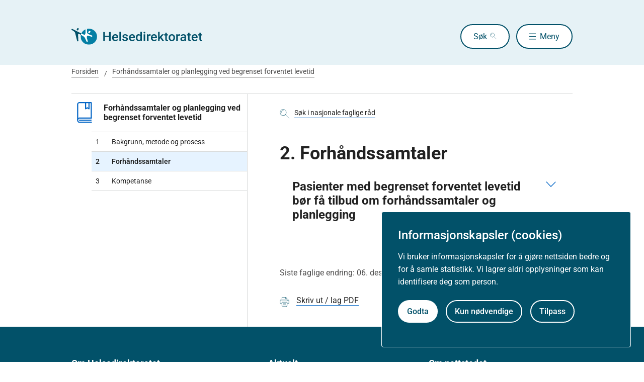

--- FILE ---
content_type: text/html
request_url: https://www.helsedirektoratet.no/faglige-rad/Forhandssamtaler-og-planlegging-ved-begrenset-forventet-levetid/forhandssamtaler
body_size: 61508
content:
<!DOCTYPE html>
<html xmlns="http://www.w3.org/1999/xhtml" xml:lang="no" lang="no" prefix="og: http://ogp.me/ns#">

<head>
  <title>Forhåndssamtaler - Helsedirektoratet</title>
  <meta charset="utf-8" />
  <meta name="viewport" content="width=device-width,initial-scale=1,shrink-to-fit=no" />
  <meta name="theme-color" content="#000000" />

  <link rel="apple-touch-icon" sizes="180x180" href="/_/asset/helsedirektoratet:0000019bc1f4caa0/static/hdir_favicon.png" />
  <link rel="icon" type="image/x-icon" href="/_/asset/helsedirektoratet:0000019bc1f4caa0/static/hdir_favicon.png" />
  <link rel="shortcut icon" type="image/x-icon" href="/_/asset/helsedirektoratet:0000019bc1f4caa0/static/hdir_favicon.png" />

  <link rel="stylesheet" type="text/css" href="/_/asset/helsedirektoratet:0000019bc1f4caa0/styles/hdir.css" />

  <script type="module" src="/_/asset/helsedirektoratet:0000019bc1f4caa0/js/external-bundle.js"></script>
  <script src="/_/asset/helsedirektoratet:0000019bc1f4caa0/js/external-bundle.legacy.js" nomodule type="text/javascript"></script>

  <script type="module" src="/_/asset/helsedirektoratet:0000019bc1f4caa0/js/project-bundle.js"></script>
  <script defer src="/_/asset/helsedirektoratet:0000019bc1f4caa0/js/project-bundle.legacy.js" nomodule type="text/javascript"></script>

  <script type="module" src="/_/asset/helsedirektoratet:0000019bc1f4caa0/js/zoho.js"></script>
  <script defer src="/_/asset/helsedirektoratet:0000019bc1f4caa0/js/zoho.legacy.js" nomodule type="text/javascript"></script>

  

  <script src="https://www.google-analytics.com/analytics.js"></script>

  <script>
    window.onload = setTimeout(function () { if (location.href.indexOf('#') > -1) { location.href = location.href; } }, 400);
  </script>

  
  
  
  
  <meta name="mobile-web-app-capable" content="yes">
  <meta name="apple-mobile-web-app-status-bar-style" content="default">
  <meta name="apple-mobile-web-app-title" content="Helsedirektoratet">
  
  <meta name="Last-Modified" content="2023-04-27" />
  
    <meta name="avdeling" content="For-helse--og-omsorgstjenester" />
  
    <meta name="fagansvarlig" content="Therese-Opsahl-Holte" />
  
    <meta name="innholdstype" content="Kapittel" />
  
    <meta name="sistfagligoppdatert" content="2023-04-27T08:11" />
  

<link rel="stylesheet" href="/_/asset/no.bouvet.app.cookiepanel:00000197b0751a90/css/main.css"/><!-- Google Tag Manager -->         <script>dataLayer = [];</script>
        <script>         var gtmScript = "(function(w,d,s,l,i){w[l]=w[l]||[];w[l].push({'gtm.start':     new Date().getTime(),event:'gtm.js'});var f=d.getElementsByTagName(s)[0],     j=d.createElement(s),dl=l!='dataLayer'?'&l='+l:'';j.async=true;j.src=     '//www.googletagmanager.com/gtm.js?id='+i+dl;f.parentNode.insertBefore(j,f);     })(window,document,'script','dataLayer','GTM-PBBJ6GX');";         window.__RUN_ON_COOKIE_CONSENT__ = window.__RUN_ON_COOKIE_CONSENT__ || {};         window.__RUN_ON_COOKIE_CONSENT__["com-enonic-app-google-tagmanager_disabled"] = function () {           var s = document.createElement("script");           s.id = "google-tagmanager-consent";           s.innerText = gtmScript;           document.getElementsByTagName("head")[0].appendChild(s);         }         </script>         <!-- End Google Tag Manager --><meta name="pageID" content="f0a2f216-6f98-4868-9375-bcc90211544f"><meta name="description">

<meta property="og:title" content="Forhåndssamtaler">
<meta property="og:description">
<meta property="og:site_name" content="Helsedirektoratet">


<meta property="og:url" content="https://www.helsedirektoratet.no/faglige-rad/Forhandssamtaler-og-planlegging-ved-begrenset-forventet-levetid/forhandssamtaler">

<meta property="og:type" content="article">
<meta property="og:locale" content="no">

<meta property="og:image" content="https://www.helsedirektoratet.no/faglige-rad/Forhandssamtaler-og-planlegging-ved-begrenset-forventet-levetid/forhandssamtaler/_/attachment/inline/5f44d48e-0208-4e53-97cc-05cbb4446e8d:23b21ec69622bb4e52b9233ad2f0fc8cc9ac6f5e/hdir-logo-share-some.png">
<meta property="og:image:width" content="1200">
<meta property="og:image:height" content="630">



<meta name="twitter:card" content="summary_large_image">
<meta name="twitter:title" content="Forhåndssamtaler">
<meta name="twitter:description">

<meta name="twitter:image:src" content="https://www.helsedirektoratet.no/faglige-rad/Forhandssamtaler-og-planlegging-ved-begrenset-forventet-levetid/forhandssamtaler/_/image/5f44d48e-0208-4e53-97cc-05cbb4446e8d:acf0c91916a09a75d1c1e89d806a4d16a28dd48a/block-1200-630/hdir-logo-share-some.png.jpg?quality=85">

<meta name="twitter:site" content="@Helsedir"></head>

<body><!-- Google Tag Manager (noscript) -->         <noscript><iframe name="Google Tag Manager" src="//www.googletagmanager.com/ns.html?id=GTM-PBBJ6GX"         height="0" width="0" style="display:none;visibility:hidden"></iframe></noscript>         <!-- End Google Tag Manager (noscript) -->
  <a data-skip-to-content="true" class="b-skip-to-content" href="#main" id="skip-to-article-content">Gå til hovedinnhold</a>
  <div id="globalScopeScripts"></div>
  <div id="header" data-name="Helsedirektoratet" data-links="[{&quot;name&quot;:&quot;Forebygging, diagnose og behandling&quot;,&quot;href&quot;:&quot;https://www.helsedirektoratet.no/forebygging-diagnose-og-behandling&quot;},{&quot;name&quot;:&quot;Digitalisering og e-helse&quot;,&quot;href&quot;:&quot;https://www.helsedirektoratet.no/digitalisering-og-e-helse&quot;},{&quot;name&quot;:&quot;Lov og forskrift&quot;,&quot;href&quot;:&quot;https://www.helsedirektoratet.no/lov-og-forskrift&quot;},{&quot;name&quot;:&quot;Helseberedskap&quot;,&quot;href&quot;:&quot;https://www.helsedirektoratet.no/helseberedskap&quot;},{&quot;name&quot;:&quot;Autorisasjon og spesialistutdanning&quot;,&quot;href&quot;:&quot;https://www.helsedirektoratet.no/autorisasjon-og-spesialistutdanning&quot;},{&quot;name&quot;:&quot;Tilskudd og finansiering&quot;,&quot;href&quot;:&quot;https://www.helsedirektoratet.no/tilskudd-og-finansiering&quot;},{&quot;name&quot;:&quot;Statistikk, registre og rapporter&quot;,&quot;href&quot;:&quot;https://www.helsedirektoratet.no/statistikk-registre-og-rapporter&quot;},{&quot;name&quot;:&quot;Aktuelt&quot;,&quot;href&quot;:&quot;https://www.helsedirektoratet.no/aktuelt&quot;},{&quot;name&quot;:&quot;English&quot;,&quot;href&quot;:&quot;https://www.helsedirektoratet.no/english&quot;},{&quot;name&quot;:&quot;Om Helsedirektoratet&quot;,&quot;href&quot;:&quot;https://www.helsedirektoratet.no/om-oss&quot;}]" data-example-suggestions="[&quot;Spesialistgodkjenning tannlege&quot;,&quot;Helseattest førerkort&quot;,&quot;Pakkeforløp kreft spiserør&quot;,&quot;Diabetes&quot;,&quot;Tilskudd kommunalt rusarbeid&quot;,&quot;Pakkeforløp lungekreft&quot;,&quot;Kosthold barnehage&quot;,&quot;Fysisk aktivitet demens&quot;]" data-logo-href="https://www.helsedirektoratet.no/" data-logo-links="{&quot;standard&quot;:&quot;https://www.helsedirektoratet.no/_/asset/helsedirektoratet:0000019bc1f4caa0/static/hdir_logo.svg&quot;,&quot;mobile&quot;:&quot;https://www.helsedirektoratet.no/_/asset/helsedirektoratet:0000019bc1f4caa0/static/hdir_logo_small.svg&quot;}" data-show-outer-links="false" data-show-login="false"
  >
  </div>

  <div class="l-container">
    <nav class="b-breadcrumbs b-breadcrumbs--border" aria-label="Brødsmulesti">
      <a href="https://www.helsedirektoratet.no/" class="b-breadcrumbs__link">Forsiden</a><a href="https://www.helsedirektoratet.no/faglige-rad/Forhandssamtaler-og-planlegging-ved-begrenset-forventet-levetid" class="b-breadcrumbs__link">Forhåndssamtaler og planlegging ved begrenset forventet levetid</a>
    </nav>

    
  </div>

  <main id="main">
    
    
    
    <div data-portal-region="main">
      
      
        
          <div data-portal-component-type="layout" class="l-container">

  <div class="l-layout">

    
    <aside class="l-hide-to-lg l-sidebar l-bleed-right">
      <div id="sectionSidebarV2" data-heading="Forhåndssamtaler og planlegging ved begrenset forventet levetid" data-heading-url="https://www.helsedirektoratet.no/faglige-rad/Forhandssamtaler-og-planlegging-ved-begrenset-forventet-levetid" data-list="[{&quot;url&quot;:&quot;/faglige-rad/Forhandssamtaler-og-planlegging-ved-begrenset-forventet-levetid/bakgrunn-metode-og-prosess&quot;,&quot;description&quot;:&quot;Bakgrunn, metode og prosess&quot;,&quot;title&quot;:&quot;Bakgrunn, metode og prosess&quot;,&quot;children&quot;:[],&quot;prefix&quot;:&quot;1&quot;},{&quot;url&quot;:&quot;/faglige-rad/Forhandssamtaler-og-planlegging-ved-begrenset-forventet-levetid/forhandssamtaler&quot;,&quot;description&quot;:&quot;Forhåndssamtaler&quot;,&quot;title&quot;:&quot;Forhåndssamtaler &quot;,&quot;children&quot;:[],&quot;prefix&quot;:&quot;2&quot;,&quot;active&quot;:true},{&quot;url&quot;:&quot;/faglige-rad/Forhandssamtaler-og-planlegging-ved-begrenset-forventet-levetid/opplaering-og-veiledning&quot;,&quot;description&quot;:&quot;Kompetanse&quot;,&quot;title&quot;:&quot;Kompetanse&quot;,&quot;children&quot;:[],&quot;prefix&quot;:&quot;3&quot;}]" data-icon="https://www.helsedirektoratet.no/_/asset/helsedirektoratet:0000019bc1f4caa0/static/icons/retningslinjer_veiledere_faglige_rad.svg" data-icon-alt-text="faglig-rad">
      </div>
    </aside>

    <div class="l-article" id="article">
      <div class="b-chapter-hero l-mb-1">
        <!-- Malgruppe selector button -->
        

        <!-- Main search -->
        <div id="product-search" data-label="nasjonale faglige råd" data-content-id="53e74fc2-9763-4ab8-9129-0fa998e4e9ee" data-collapsed="false" data-flatTree="[]" data-endpoint="https://www.helsedirektoratet.no/faglige-rad/Forhandssamtaler-og-planlegging-ved-begrenset-forventet-levetid/forhandssamtaler/_/service/helsedirektoratet/realtimesearch">
        </div>

        <!-- Dialog box (smaller screens) -->
        <div id="sectionSidebarV2Dialog" class="l-hide-from-lg" data-heading="Forhåndssamtaler og planlegging ved begrenset forventet levetid" data-heading-url="https://www.helsedirektoratet.no/faglige-rad/Forhandssamtaler-og-planlegging-ved-begrenset-forventet-levetid" data-list="[{&quot;url&quot;:&quot;/faglige-rad/Forhandssamtaler-og-planlegging-ved-begrenset-forventet-levetid/bakgrunn-metode-og-prosess&quot;,&quot;description&quot;:&quot;Bakgrunn, metode og prosess&quot;,&quot;title&quot;:&quot;Bakgrunn, metode og prosess&quot;,&quot;children&quot;:[],&quot;prefix&quot;:&quot;1&quot;},{&quot;url&quot;:&quot;/faglige-rad/Forhandssamtaler-og-planlegging-ved-begrenset-forventet-levetid/forhandssamtaler&quot;,&quot;description&quot;:&quot;Forhåndssamtaler&quot;,&quot;title&quot;:&quot;Forhåndssamtaler &quot;,&quot;children&quot;:[],&quot;prefix&quot;:&quot;2&quot;,&quot;active&quot;:true},{&quot;url&quot;:&quot;/faglige-rad/Forhandssamtaler-og-planlegging-ved-begrenset-forventet-levetid/opplaering-og-veiledning&quot;,&quot;description&quot;:&quot;Kompetanse&quot;,&quot;title&quot;:&quot;Kompetanse&quot;,&quot;children&quot;:[],&quot;prefix&quot;:&quot;3&quot;}]" data-icon="https://www.helsedirektoratet.no/_/asset/helsedirektoratet:0000019bc1f4caa0/static/icons/retningslinjer_veiledere_faglige_rad.svg" data-icon-alt-text="faglig-rad" data-root-type="faglig-rad">
        </div>

        <!-- Hero heading (semantisk korrekt, uten div inni h1) -->
        
          <h1 class="b-chapter-hero__heading h1 l-mb-1">
            2. Forhåndssamtaler 
          </h1>
        
        

        
        <div data-portal-region="title" class="l-mb-2">
          
        </div>

        
  


        
      </div>

      

      

      
        <!-- If the children is a seksjon -->
        

        <!-- If the children is a leaf node (anbefaling and others) -->
        <div class="b-collapsible b-collapsible--background" data-parent-id="pasienter-med-begrenset-forventet-levetid-bor-fa-tilbud-om-forhandssamtaler">
          <button class="b-collapsible__button b-collapsible__button--tag" aria-expanded="false" aria-controls="pasienter-med-begrenset-forventet-levetid-bor-fa-tilbud-om-forhandssamtaler">
            <span class="b-collapsible__heading h2" role="heading" aria-level="2">Pasienter med begrenset forventet levetid bør få tilbud om forhåndssamtaler og planlegging</span>
            
          </button>

          <div id="pasienter-med-begrenset-forventet-levetid-bor-fa-tilbud-om-forhandssamtaler" class="b-collapsible__content" aria-hidden="true" hidden="">
            <!-- Sterk -->
            
              
                <button class="b-collapsible__tag" aria-expanded="false" aria-controls="1b65ab9d-809b-770c-7991-697bbb8fff87">
                  <span>Råd</span>
                </button>
                <div class="b-collapsible__tag-content" id="1b65ab9d-809b-770c-7991-697bbb8fff87">Nasjonale faglige råd blir gitt på områder med lite faglig uenighet, men der det likevel er behov for å gi nasjonale råd og praktiske eksempler. Uttrykk som brukes er &quot;bør&quot; eller &quot;kan&quot;, og &quot;anbefaler&quot; eller &quot;foreslår&quot;. Dersom rådet er så klart faglig forankret at det sjelden er forsvarlig ikke å følge det, brukes uttrykkene &quot;skal&quot; og &quot;må&quot;.</div>
              
              
            

            
              
                
  
  


  <!-- Tekst Anbefaling -->
  <div class="t-body-text">
    <p>Forhåndssamtaler og planlegging bør tilbys pasienter med alvorlig, uhelbredelig sykdom eller høy risiko for alvorlige sykdomsepisoder på grunn av høy alder og betydelig fysisk svekkelse. &nbsp;Pasienten bør etter eget ønske få ha med seg pårørende.&nbsp;</p><p>Kommunens helse- og omsorgstjeneste, inkludert fastlegen, og spesialisthelsetjenesten bør har et system for gjennomføring av forhåndssamtaler. &nbsp;</p><p>Forhåndssamtaler bør forstås og håndteres som en kommunikasjonsprosess med oppfølgende samtaler ved vendepunkter i sykdomsforløpet. Eksempler på vendepunkter er forverring, alvorlige sykdomsepisoder, endring eller avslutning av behandling, herunder livsforlengende behandling. Tilbud om forhåndssamtaler bør sees i sammenheng med øvrige samtaler pasienten tilbys. &nbsp;</p><p>Som en del av forhåndssamtalen bør pasienten få tilbud om en plan tilpasset sine ønsker og behov. Forhåndssamtalene bør danne grunnlaget for innholdet og tiltakene i planen, sammen med relevante opplysninger fra tjenestene. Uavhengig av planverktøy kan planen kalles pasientens palliative plan, lindrende plan, eller liknende. Arbeidet med planen bør ha en tverrfaglig tilnærming. Mange i pasientgruppen har rett til en individuell plan og koordinator, jf.&nbsp;<a href="https://lovdata.no/lov/1999-07-02-63/%C2%A72-5">pasient- og brukerrettighetsloven §§ 2-5</a>&nbsp;og&nbsp;<a href="https://lovdata.no/lov/1999-07-02-63/%C2%A72-5b">2-5 b (lovdata.no)</a>. For andre pasienter kan det være mest hensiktsmessig å bygge på en eksisterende tiltaksplan.</p><p>Viktige punkter i planen (uavhengig av planverktøy):</p><ul>	<li>Hva er viktig for pasienten her og nå og fremover?&nbsp;</li>	<li>Hva skal gjøres og hva skal ikke gjøres av behandling? (også kalt "behandlingsavklaring")</li>	<li>Hva skal gjøres og ikke gjøres av andre tiltak?</li>	<li>Hva er plan for symptomlindring og tiltak ved forverring?</li>	<li>Hvem har ansvar for hva?</li></ul>
  </div>

  <!-- Behandlinger -->
  

  <!-- Praktisk -->
  
    <div class="b-collapsible b-collapsible--small">
      <button class="b-collapsible__button b-collapsible__button--small" aria-expanded="false" aria-controls="pasienter-med-begrenset-forventet-levetid-bor-fa-tilbud-om-forhandssamtaler-praktisk-informasjon">

        

        

        <div>
          
          <h3 class="b-collapsible__heading">Praktisk informasjon</h3>
        </div>

        

        

        

      </button>

      <div id="pasienter-med-begrenset-forventet-levetid-bor-fa-tilbud-om-forhandssamtaler-praktisk-informasjon" aria-hidden="true" class="b-collapsible__content t-body-text" hidden=""><h4>Hvem tar initiativ til gjennomføring av forhåndssamtaler?</h4><p>En forhåndssamtale forutsetter at diagnostiske undersøkelser, prognose og behandlingsalternativer er vurdert.&nbsp;</p><div class="b-table__wrapper" tabindex="0"><table><caption><p>Forslag til ansvarlig for gjennomføring av forhåndssamtaler</p></caption><thead><tr><th scope="col">Pasientsituasjon</th><th scope="col">Ansvarlig</th></tr></thead><tbody><tr><td><p>Når pasienten bor hjemme uten hjemmetjenester</p></td><td><p>Fastlegen</p><p>&nbsp;</p></td></tr><tr><td><p>Når pasienten har hjemmetjenester, bo- og habiliteringstjenester, osv.</p><p>&nbsp;</p></td><td><p>Sykepleier/helsepersonell med tilsvarende kompetanse, ev. koordinator, i samarbeid med fastlegen</p></td></tr><tr><td><p>Når pasienten er til utredning og behandling i spesialist-helsetjenesten, inkludert livsforlengende behandling og lindrende behandling</p></td><td><p>Behandlende lege i samarbeid med sykepleier</p><p>&nbsp;</p></td></tr><tr><td><p>Når pasienten bor på sykehjem</p><p>&nbsp;</p></td><td><p>Sykepleier, eventuelt annet helsepersonell med oppfølgingsansvar og som kjenner pasienten, i samarbeid med sykehjemslege/tilsynslege</p></td></tr></tbody></table></div><h4>Dokumentasjon av forhåndssamtaler</h4><p>Dokumenter relevant og nødvendig informasjon fra forhåndssamtalene i pasientens journal, for eksempel hva som er viktig for pasienten, hva pasienten ønsker og håper, forhold knyttet til behandling og behandlingsbegrensning, avtalte tiltak, med mer. Dokumenter på egnet sted i pasientens journal slik at det er lett å finne igjen ved senere helsehjelp til pasienten.</p><h4>Deling av dokumentasjon fra forhåndssamtaler&nbsp;med samarbeidende helsepersonell</h4><ul>	<li>	<p>Epikrise: Del informasjon som er nødvendig for at videre behandling eller oppfølging av pasienten kan skje på en forsvarlig måte.</p>	</li>	<li>	<p>Pleie- og omsorgsmeldinger: Del informasjon som er nødvendig for å kunne gi forsvarlige helse- og omsorgstjenester. Hvis pasienten har en skriftlig plan, del oppdatert plan, etter samtykke fra pasienten.</p>	</li></ul><h4>Aktuelle temaer i forhåndssamtaler</h4><p>Forhåndssamtaler er samtaler om livet til pasienten her og nå, nær framtid, framtidig helsehjelp og livets siste fase. Pasienten og pårørende får en anledning til å snakke om hva som er viktig i pasienten sitt liv, og hvilke tanker, ønsker og behov pasienten har når det nærmer seg livets siste fase. Forhåndssamtaler er frivillige og planlagte, og supplerer løpende kommunikasjon med pasienten.&nbsp;</p><p>Forhåndssamtalene tar utgangspunkt i pasientens livssituasjon og hverdag, og ivaretar bredden av pasientens liv, både det fysiske, psykiske, sosiale, åndelige og eksistensielle. Spørsmålet «hva er viktig for deg» er førende. Forhåndssamtalene tilpasses pasientens individuelle forutsetninger, som alder, kognitive funksjon, kommunikasjonsform, erfaring og kultur- og språkbakgrunn.</p><p>Aktuelle temaer (tilpasses pasientens situasjon):</p><ul>	<li>livskvalitet i pasientens hverdag: hva og hvem er viktig for pasienten nå og i tiden som kommer (mål, ønsker og behov for støtte)?</li>	<li>åndelige og eksistensielle temaer: hva gir mening, håp, styrke, trøst og åndelig/eksistensiell støtte?</li>	<li>eventuelle ønsker knyttet til kultur-, tro og/eller livssyn- (ritualer o.l.)</li>	<li>pasientens tanker om sykdommen, videre forløp og behandling – håp, ønsker og bekymringer</li>	<li>spørsmål om behandling og behandlingsbegrensning</li>	<li>praktiske problemstillinger, behov for bistand og tiltak</li>	<li>mindreårige barn som pårørende – behov for bistand og tiltak</li>	<li>omsorgstilbud i livets sluttfase: informasjon og samtale om lokale muligheter, inkludert ønsker om å dø hjemme.</li></ul><h4>Tidspunkt for den første forhåndssamtalen</h4><p>Tidspunkt for den første forhåndssamtalen vurderes konkret for den enkelte pasient. Samtalen tas på et tidlig tidspunkt, særlig når det forventes redusert samtykkekompetanse som følge av kognitiv svikt, akutt sykdom og/eller raskt progredierende sykdom.</p><p>For pasienter med alvorlig, uhelbredelig sykdom, tilbys første forhåndssamtale så snart som mulig etter at pasienten har fått informasjon om at målet med behandling ikke er helbredelse/å kurere sykdommen, men livsforlengelse og lindring.</p><p>For pasienter uten uhelbredelig sykdom, men med høy alder, betydelig fysisk svekkelse og/eller høy risiko for alvorlige sykdomsepisoder, vurderer ansvarlig helsepersonell løpende når det er aktuelt med første forhåndssamtale.</p><h4>Forberedelser til forhåndssamtaler</h4><ul>	<li>Vurder pasientens samtykkekompetanse, og avklar hvem som er pasientens nærmeste pårørende.</li>	<li>Vurder hvilket helsepersonell som bør delta i samtalen. Vurder særlig behovet for at fastlege/sykehuslege/sykehjemslege deltar.</li>	<li>På egnet måte, tilby forhåndssamtale, med informasjon om hensikt, hvem som kan delta, tid og sted og varighet (se pasientinformasjon på Helsenorge.no). Når behovet er akutt, planlegg for en forhåndssamtale samme dag.</li>	<li>Hvis ordet "Forhåndssamtaler" er fremmed, bruk f.eks. "en samtale om hva som er viktig for deg og om veien videre" eller en "samtale om livskvalitet". Hvis pasienten, etter tilpasset informasjon, takker nei til forhåndssamtale, informer om nye muligheter på et senere tidspunkt.</li>	<li>Les pasientens journal, herunder om det tidligere er gjennomført forhåndssamtale(r) og om pasienten har en lindrende plan.</li>	<li>Hvis mulig, innhent informasjon om pasientens kulturbakgrunn og aktuelle tradisjoner. Vær bevisst på kulturelle forskjeller i forståelse av sykdom, funksjonshemming og død.</li>	<li>Vurder behovet for tolketjenester og bestill tolk v/behov, jf. Veileder om kommunikasjon via tolk for ledere og personell i helse- og omsorgstjenestene.</li>	<li>Sørg for et egnet, skjermet rom eller planlegg samtalen i forbindelse med hjemmebesøk.</li>	<li>Avklar hvem som leder samtalen, fortrinnsvis helsepersonell med en relasjon til pasienten.</li></ul><h4>Pårørende</h4><ul>	<li>Snakk med pasienten om at det kan være godt og nyttig å ha med seg pårørende. Les mer i <a href="https://www.helsedirektoratet.no/veiledere/parorendeveileder">Pårørendeveileder</a>.</li>	<li>Hvis pasienten mangler samtykkekompetanse i spørsmål om helsehjelp, involver alltid nærmeste pårørende, jf. pasient- og brukerrettighetsloven §3-3. Nærmeste pårørende kan gjennom sin kjennskap til pasienten, pasientens livshistorie og tidligere valg, belyse hva pasienten ville ha ønsket. I så fall dreier det seg ikke lenger om en forhåndssamtale, men en samtale om behandlingsavklaring med de pårørende​.</li>	<li>Ansvarlig helse- og omsorgspersonell beslutter hvilken helsehjelp som gis.</li>	<li>Om pårørende har en betydelig rolle i å yte omsorg for pasienten er det som oftest behov for en tettere dialog.</li>	<li>Hvis hjemmedød er aktuelt, inngå dialog med nærmeste pårørende og annen nær familie som eventuelt må være med på å ta beslutningen og planlegge prosessen.</li>	<li>Hvis flere nære pårørende har ulike synspunkter på hva pasienten ville ha ønsket av tiltak, sett rammene for dialogen med pårørende, opptre lyttende og nøytralt.</li></ul><h4>Gjennomføring av forhåndssamtaler</h4><ul>	<li>Legg til rette for en trygg atmosfære rundt samtalen og aktiv pasientdeltakelse.</li>	<li>Gjenta hensikten med samtalen: å bli kjent med hva som er viktig for pasienten.</li>	<li>Start gjerne med åpne og generelle spørsmål som «Kan du fortelle meg litt om …».</li>	<li>Når pasienten har nedsatt kognitiv funksjon på grunn av psykisk utviklingshemming eller demens: legg best mulig til rette for at personen settes i stand til å uttrykke sin egen vilje og ønsker.</li>	<li>Vær sensitiv for pasientens reaksjoner og kroppsspråk. Lytt til det pasienten har å si, anerkjenn eventuelle reaksjoner og gi tilpasset informasjon.</li>	<li>Temaer som ikke blir berørt i én samtale, kan være mer naturlig for pasienten å snakke om på et senere tidspunkt, eventuelt med andre.</li>	<li>Oppsummer ved f.eks. å si «Har jeg forstått deg rett i at du ønsker …».</li>	<li>Vurder behov for å avtale ny/oppfølgende samtale.</li></ul><h4>Palliativ eller lindrende plan – eksempel på innhold/overskrifter (uavhengig av planverktøy)</h4><p>Forhåndssamtalene danner grunnlaget for innholdet i planen, sammen med kunnskap fra tjenestene. I første versjon av planen fylles relevante punkter ut. Ved oppdatering kan det være behov for både å endre og legge til punkter.</p><div class="b-table__wrapper" tabindex="0"><table><caption>Eksempel på innhold i planen</caption><tbody><tr><th scope="row"><p>Fra forhåndssamtaler med pasienten</p><p>&nbsp;</p></th><td><ul><li>pasientens mål og ønsker: hva er viktig for pasienten nå og i tiden som kommer?</li><li>pasientens tanker om sykdommen, videre forløp og behandling – håp, ønsker og bekymringer</li><li>pasientens behov for tiltak</li></ul></td></tr><tr><th scope="row"><p>Medisinske forhold</p><p>&nbsp;</p></th><td><ul><li>relevante diagnoser, allmenntilstand og funksjon</li><li>medisinske føringer, eventuelle beslutninger om behandlingsbegrensning</li><li>plan for symptomlindring ved forverring</li><li>eventuell avtale om innleggelse i sykehus ved forverring</li></ul></td></tr><tr><th scope="row"><p>Avtalte tiltak</p><p>&nbsp;</p></th><td><ul><li>hva kan hjelpeapparatet, frivillige og pårørende/nettverket bidra med?</li><li>hvem bidrar med hva?</li></ul></td></tr><tr><th scope="row"><p>Kontaktinformasjon</p><p>&nbsp;</p></th><td><ul><li>nærmeste pårørende og andre pårørende</li><li>kontakter i kommunens helse- og omsorgstjenester (fastlege, hjemmetjeneste, osv.)</li><li>kontakter i spesialisthelsetjenesten (avdeling)</li></ul></td></tr><tr><th scope="row"><p>Samtykke mm</p><p>&nbsp;</p></th><td><ul><li>forhåndssamtaler som er gjennomført</li><li>samtykke til planen og til deling av informasjon med samarbeidende helsepersonell&nbsp;</li><li>tidspunkt(er) for evaluering av plan</li><li>dato og signatur</li></ul></td></tr></tbody></table></div><h4>Nettressurser (ikke uttømmende)</h4><ul>	<li><a href="https://www.helsedirektoratet.no/veiledere/rehabilitering-habilitering-individuell-plan-og-koordinator">Nasjonal veileder Rehabilitering, habilitering, individuell plan og koordinator</a></li>	<li>Kompetansesenter i lindrande behandling, Helse Vest:&nbsp;<a href="https://helse-bergen.no/kompetansesenter-i-lindrande-behandling/individuell-plan-til-bruk-i-palliasjon">Individuell plan til bruk i palliasjon og diverse nyttige verktøy (helse-bergen.no).</a></li>	<li>Helse Møre og Romsdal:&nbsp;<a href="https://helse-mr.no/fag-og-forsking/samhandling/palliativ-plan">Palliativ plan (helse-mr.no)</a></li></ul></div>
    </div>
  
  <!-- Begrunnelse -->
  
    <div class="b-collapsible b-collapsible--small">
      <button class="b-collapsible__button b-collapsible__button--small" aria-expanded="false" aria-controls="pasienter-med-begrenset-forventet-levetid-bor-fa-tilbud-om-forhandssamtaler-begrunnelse">

        

        <div>
          
          <h3 class="b-collapsible__heading">Begrunnelse</h3>
        </div>

        

        

      </button>

      <div id="pasienter-med-begrenset-forventet-levetid-bor-fa-tilbud-om-forhandssamtaler-begrunnelse" aria-hidden="false" class="b-collapsible__content"
        hidden="">
        

        <!-- Sammendrag -->
        
          <div class="b-toggle-content l-mb-2" id="about-text">
            <div class="b-toggle-content__text t-body-text"><p>De fleste pasienter ønsker å være hjemme lengst mulig, også med alvorlige diagnoser og tilstander. Pasientenes behov kan være komplekse og sammensatte og flere aktører samarbeider om å hjelpe pasienten: kommunale helse- og omsorgstjenester, fastlege, legevakt og spesialisthelsetjenester.</p><p>Fastlegen er viktig for mange av pasientene for å legge til rette for et godt palliativt forløp, spesielt når det er aktuelt med hjemmedød.</p><p>Hensikten med forhåndssamtaler er å bidra til:</p><ul>	<li>livskvalitet og verdighet for pasienter med begrenset forventet levetid &nbsp;</li>	<li>oppfyllelse av pasientens rett til selvbestemmelse og medvirkning &nbsp;</li>	<li>helhetlig behandling og omsorg i samsvar med pasientens ønsker, verdier og behov</li>	<li>redusert medisinsk overaktivitet og overbehandling i livets sluttfase</li></ul><p>Norsk og internasjonal forskning på forhåndssamtaler/advance care planning (ACP) tyder på at slike intervensjoner kan forbedre kommunikasjonen mellom helsepersonell, pasient og pårørende (Malhotra et al., 2022; Aasmul et al., 2018). Forhåndssamtaler synes å være et ønsket og verdsatt tilbud blant pasienter, pårørende og helsepersonell (Hjorth et al., 2020; Hjorth et al., 2021; Sævareid et al., 2021; Zwakman et al., 2018). Videre kan forhåndssamtaler bidra til at pasientens ønsker og verdier knyttet til behandling i større grad blir dokumentert (Nishikawa et al., 2020; Walsh et al., 2021; Ng et al., 2022; Sævareid et al., 2019), samt føre til bedre beslutningsprosesser og redusere faren for beslutningskonflikter ved livets slutt (Malhotra et al., 2022). Reduksjon i sykehusinnleggelser er også nevnt som mulig positivt utfall (Pimsen et al., 2022; Wendrich-van Dael et al., 2020).</p><p>Pasientens og nærmeste pårørendes rett til medvirkning og informasjon og krav til informasjonens form, følger av <a href="https://lovdata.no/dokument/NL/lov/1999-07-02-63?q=pasient%20og%20brukerrettighetsloven">pasient- og brukerrettighetsloven kapittel 3 (lovdata.no).</a> Reglene om rett til samtykke til helsehjelp følger av pasient- og brukerrettighetsloven kapittel 4 (lovdata.no).</p><p>Krav til helsepersonells yrkesutøvelse, som forsvarlighetskravet, plikt til å gi informasjon til pasienter mv., taushetsplikt og plikt til å bidra til å ivareta mindreårige barn som er pårørende til foreldre eller søsken følger av <a href="https://lovdata.no/dokument/NL/lov/1999-07-02-64">helsepersonelloven (lovdata).</a></p></div>
            <button class="b-button b-button--secondary b-toggle-content__button">Les hele</button>
          </div>
        

        <!-- Vurdering -->
        

        <!-- Pico -->
        

        <!-- Referanse -->
        
        
          <div class="b-collapsible b-collapsible--small">
            <button
              aria-controls="pasienter-med-begrenset-forventet-levetid-bor-fa-tilbud-om-forhandssamtaler-referanser" aria-expanded="false" class="b-collapsible__button b-collapsible__button--small">
              
              <h4 class="b-collapsible__heading normal">Referanser</h4>
            </button>
            

            
            <div id="pasienter-med-begrenset-forventet-levetid-bor-fa-tilbud-om-forhandssamtaler-referanser"
              aria-hidden="true" class="b-collapsible__content" hidden="hidden">
              <section class="b-reference-list">
                <div>
  
  <div>
    <span>
      <p class="fra_end_note" style="margin-bottom: 15px;">
        
          
              Aasmul, I.,
              
          
          
          
        
          
              Husebo, B. S.,
              
          
          
          
        
          
              Sampson, E. L.,
              
          
          
          
        
          
              
              & Flo, E.
          
          
          
        
        <span>(2018).</span>
        <span>Advance Care Planning in Nursing Homes - Improving the Communication Among Patient, Family, and Staff: Results From a Cluster Randomized Controlled Trial (COSMOS).</span>
        
        <span>
          <em>Frontiers in Psychology,</em>
        </span>
        <span>
          <em>9, </em>
        </span>
        <span>2284.</span>
        
      </p>
    </span>
  </div>

  
  

  
  

  
  

  
  

  
  

  
  

  
  <div>
    <span>
      <p class="fra_end_note" style="margin-bottom: 15px;">
        
          
          <span>
            
            Helse- og omsorgsdepartementet
          </span>     
        
        <span>(2020).</span>
        <span>
          <em>Lindrende behandling og omsorg – Vi skal alle dø en dag. Men alle andre dager skal vi leve</em>
        </span>
        
        
        
        <span>(St. meld. nr. 24 (2019 –2020)).</span>
        
        
        <span>Hentet fra https://www.regjeringen.no/no/dokumenter/meld.-st.-24-20192020/id2700942/</span>
      </p>
    </span>
  </div>

  
  

  
  

  
  

  
  

  
  <div>
    <span>
      <p class="fra_end_note" style="margin-bottom: 15px;">
        
          
              Hjorth, N. E.,
              
          
          
          
        
          
              Hufthammer, K. O.,
              
          
          
          
        
          
              Sigurdardottir, K.,
              
          
          
          
        
          
              Tripodoro, V. A.,
              
          
          
          
        
          
              Goldraij, G.,
              
          
          
          
        
          
              Kvikstad, A.,
              
          
          
          
        
          
              
              & Haugen, D. F.
          
          
          
        
        <span>(2021).</span>
        <span>Hospital care for the dying patient with cancer: does an advance care planning invitation influence bereaved relatives&#39; experiences? A two country survey.</span>
        
        <span>
          <em>BMJ Supportive &amp; Palliative Care,</em>
        </span>
        <span>
          <em>(Published Online First: 30 November 2021)</em>
        </span>
        
        
      </p>
    </span>
  </div>

  
  

  
  

  
  

  
  

  
  

  
  <div>
    <span>
      <p class="fra_end_note" style="margin-bottom: 15px;">
        
          
              Hjorth, N. E.,
              
          
          
          
        
          
              Schaufel, M. A.,
              
          
          
          
        
          
              Sigurdardottir, K. R.,
              
          
          
          
        
          
              
              & Haugen, D. R. F.
          
          
          
        
        <span>(2020).</span>
        <span>Feasibility and acceptability of introducing advance care planning on a thoracic medicine inpatient ward: an exploratory mixed method study.</span>
        
        <span>
          <em>BMJ Open Respiratory Research,</em>
        </span>
        <span>
          <em>7(1)</em>
        </span>
        
        
      </p>
    </span>
  </div>

  
  

  
  

  
  

  
  

  
  

  
  <div>
    <span>
      <p class="fra_end_note" style="margin-bottom: 15px;">
        
          
              Malhotra, C.,
              
          
          
          
        
          
              Shafiq, M.,
              
          
          
          
        
          
              
              & Batcagan-Abueg, A. P. M.
          
          
          
        
        <span>(2022).</span>
        <span>What is the evidence for efficacy of advance care planning in improving patient outcomes? A systematic review of randomised controlled trials.</span>
        
        <span>
          <em>BMJ Open,</em>
        </span>
        <span>
          <em>12(7), </em>
        </span>
        <span>e060201.</span>
        
      </p>
    </span>
  </div>

  
  

  
  

  
  

  
  

  
  

  
  <div>
    <span>
      <p class="fra_end_note" style="margin-bottom: 15px;">
        
          
              Ng, A. Y. M.,
              
          
          
          
        
          
              Takemura, N.,
              
          
          
          
        
          
              Xu, X.,
              
          
          
          
        
          
              Smith, R.,
              
          
          
          
        
          
              Kwok, J. Y.,
              
          
          
          
        
          
              Cheung, D. S. T.,
              
          
          
          
        
          
              
              & Lin, C. C.
          
          
          
        
        <span>(2022).</span>
        <span>The effects of advance care planning intervention on nursing home residents: A systematic review and meta-analysis of randomised controlled trials.</span>
        
        <span>
          <em>International Journal of Nursing Studies,</em>
        </span>
        <span>
          <em>132, </em>
        </span>
        <span>104276.</span>
        
      </p>
    </span>
  </div>

  
  

  
  

  
  

  
  

  
  

  
  <div>
    <span>
      <p class="fra_end_note" style="margin-bottom: 15px;">
        
          
              Nishikawa, Y.,
              
          
          
          
        
          
              Hiroyama, N.,
              
          
          
          
        
          
              Fukahori, H.,
              
          
          
          
        
          
              Ota, E.,
              
          
          
          
        
          
              Mizuno, A.,
              
          
          
          
        
          
              Miyashita, M.,
              
          
          
          
        
          
              Yoneoka, D.,
              
          
          
          
        
          
              
              & Kwong, J. S.
          
          
          
        
        <span>(2020).</span>
        <span>Advance care planning for adults with heart failure.</span>
        
        <span>
          <em>Cochrane Database of Systematic Reviews,</em>
        </span>
        <span>
          <em>2(2), </em>
        </span>
        <span>Cd013022.</span>
        
      </p>
    </span>
  </div>

  
  

  
  

  
  

  
  

  
  

  
  

  
  <div>
    <span>
      <p class="fra_end_note" style="margin-bottom: 15px;">
        
        
        <span>
          <em>På liv og død – Palliasjon til alvorlig syke og døende</em>
        </span>
        
        <span>(2017).</span>
        
        <span>(NOU 2017:16).</span>
        <span>Oslo:</span>
        
        
      </p>
    </span>
  </div>

  
  

  
  

  
  

  
  

  
  <div>
    <span>
      <p class="fra_end_note" style="margin-bottom: 15px;">
        
          
              Pimsen, A.,
              
          
          
          
        
          
              Kao, C. Y.,
              
          
          
          
        
          
              Hsu, S. T.,
              
          
          
          
        
          
              
              & Shu, B. C.
          
          
          
        
        <span>(2022).</span>
        <span>The Effect of Advance Care Planning Intervention on Hospitalization Among Nursing Home Residents: A Systematic Review and Meta-Analysis.</span>
        
        <span>
          <em>Journal of the American Medical Directors Association,</em>
        </span>
        <span>
          <em>23(9), </em>
        </span>
        <span>1448-1460.e1.</span>
        
      </p>
    </span>
  </div>

  
  

  
  

  
  

  
  

  
  

  
  <div>
    <span>
      <p class="fra_end_note" style="margin-bottom: 15px;">
        
          
          
              Rietjens, J. A. C.,
              
          
          
        
          
          
              Sudore, R. L.,
              
          
          
        
          
          
              Connolly, M.,
              
          
          
        
          
          
              van Delden, J. J.,
              
          
          
        
          
          
              Drickamer, M. A.,
              
          
          
        
          
          
              Droger, M.,
              
          
          
        
          
          
              van der Heide, A.,
              
          
          
        
          
          
              Heyland, D. K.,
              
          
          
        
          
          
              
              ... Korfage, I. J.
          
          
        
        <span>(2017).</span>
        <span>Definition and recommendations for advance care planning: an international consensus supported by the European Association for Palliative Care.</span>
        
        <span>
          <em>The Lancet. Oncology,</em>
        </span>
        <span>
          <em>18(9), </em>
        </span>
        <span>e543-e551.</span>
        
      </p>
    </span>
  </div>

  
  

  
  

  
  

  
  

  
  

  
  <div>
    <span>
      <p class="fra_end_note" style="margin-bottom: 15px;">
        
          
              Sævareid, T. J. L.,
              
          
          
          
        
          
              Pedersen, R.,
              
          
          
          
        
          
              
              & Magelssen, M.
          
          
          
        
        <span>(2021).</span>
        <span>Positive attitudes to advance care planning - a Norwegian general population survey.</span>
        
        <span>
          <em>BMC Health Services Research,</em>
        </span>
        <span>
          <em>21(1), </em>
        </span>
        <span>762.</span>
        
      </p>
    </span>
  </div>

  
  

  
  

  
  

  
  

  
  

  
  <div>
    <span>
      <p class="fra_end_note" style="margin-bottom: 15px;">
        
          
              Sævareid, T. J. L.,
              
          
          
          
        
          
              Thoresen, L.,
              
          
          
          
        
          
              Gjerberg, E.,
              
          
          
          
        
          
              Lillemoen, L.,
              
          
          
          
        
          
              
              & Pedersen, R.
          
          
          
        
        <span>(2019).</span>
        <span>Improved patient participation through advance care planning in nursing homes-A cluster randomized clinical trial.</span>
        
        <span>
          <em>Patient Education and Counseling,</em>
        </span>
        <span>
          <em>102(12), </em>
        </span>
        <span>2183-2191.</span>
        
      </p>
    </span>
  </div>

  
  

  
  

  
  

  
  

  
  

  
  <div>
    <span>
      <p class="fra_end_note" style="margin-bottom: 15px;">
        
          
          
              Sudore, R. L.,
              
          
          
        
          
          
              Lum, H. D.,
              
          
          
        
          
          
              You, J. J.,
              
          
          
        
          
          
              Hanson, L. C.,
              
          
          
        
          
          
              Meier, D. E.,
              
          
          
        
          
          
              Pantilat, S. Z.,
              
          
          
        
          
          
              Matlock, D. D.,
              
          
          
        
          
          
              Rietjens, J. A. C.,
              
          
          
        
          
          
              
              ... Heyland, D. K.
          
          
        
        <span>(2017).</span>
        <span>Defining Advance Care Planning for Adults: A Consensus Definition From a Multidisciplinary Delphi Panel.</span>
        
        <span>
          <em>Journal of Pain and Symptom Management,</em>
        </span>
        <span>
          <em>53(5), </em>
        </span>
        <span>821-832.e1.</span>
        
      </p>
    </span>
  </div>

  
  

  
  

  
  

  
  

  
  

  
  <div>
    <span>
      <p class="fra_end_note" style="margin-bottom: 15px;">
        
          
          
              van der Steen, J. T.,
              
          
          
        
          
          
              Nakanishi, M.,
              
          
          
        
          
          
              Van den Block, L.,
              
          
          
        
          
          
              Di Giulio, P.,
              
          
          
        
          
          
              Gonella, S.,
              
          
          
        
          
          
              In der Schmitten, J.,
              
          
          
        
          
          
              Sudore, R. L.,
              
          
          
        
          
          
              Harrison Dening, K.,
              
          
          
        
          
          
              
              ... Korfage, I. J.
          
          
        
        <span>(2023).</span>
        <span>Consensus definition of advance care planning in dementia: A 33-country Delphi study.</span>
        
        <span>
          <em>Alzheimer’s &amp; Dementia,</em>
        </span>
        <span>
          <em></em>
        </span>
        
        
      </p>
    </span>
  </div>

  
  

  
  

  
  

  
  

  
  

  
  <div>
    <span>
      <p class="fra_end_note" style="margin-bottom: 15px;">
        
          
              Walsh, S. C.,
              
          
          
          
        
          
              Murphy, E.,
              
          
          
          
        
          
              Devane, D.,
              
          
          
          
        
          
              Sampson, E. L.,
              
          
          
          
        
          
              Connolly, S.,
              
          
          
          
        
          
              Carney, P.,
              
          
          
          
        
          
              
              & O&#39;Shea, E.
          
          
          
        
        <span>(2021).</span>
        <span>Palliative care interventions in advanced dementia.</span>
        
        <span>
          <em>Cochrane Database of Systematic Reviews,</em>
        </span>
        <span>
          <em>9(9), </em>
        </span>
        <span>Cd011513.</span>
        
      </p>
    </span>
  </div>

  
  

  
  

  
  

  
  

  
  

  
  <div>
    <span>
      <p class="fra_end_note" style="margin-bottom: 15px;">
        
          
              Wendrich-van Dael, A.,
              
          
          
          
        
          
              Bunn, F.,
              
          
          
          
        
          
              Lynch, J.,
              
          
          
          
        
          
              Pivodic, L.,
              
          
          
          
        
          
              Van den Block, L.,
              
          
          
          
        
          
              
              & Goodman, C.
          
          
          
        
        <span>(2020).</span>
        <span>Advance care planning for people living with dementia: An umbrella review of effectiveness and experiences.</span>
        
        <span>
          <em>International Journal of Nursing Studies,</em>
        </span>
        <span>
          <em>107, </em>
        </span>
        <span>103576.</span>
        
      </p>
    </span>
  </div>

  
  

  
  

  
  

  
  

  
  

  
  <div>
    <span>
      <p class="fra_end_note" style="margin-bottom: 15px;">
        
          
              Zwakman, M.,
              
          
          
          
        
          
              Jabbarian, L. J.,
              
          
          
          
        
          
              van Delden, J.,
              
          
          
          
        
          
              van der Heide, A.,
              
          
          
          
        
          
              Korfage, I. J.,
              
          
          
          
        
          
              Pollock, K.,
              
          
          
          
        
          
              Rietjens, J.,
              
          
          
          
        
          
              Seymour, J.,
              
          
          
          
        
          
              
              & Kars, M. C.
          
          
          
        
        <span>(2018).</span>
        <span>Advance care planning: A systematic review about experiences of patients with a life-threatening or life-limiting illness.</span>
        
        <span>
          <em>Palliative Medicine,</em>
        </span>
        <span>
          <em>32(8), </em>
        </span>
        <span>1305-1321.</span>
        
      </p>
    </span>
  </div>

  
  

  
  

  
  

  
  

  
  
</div>
              </section>
            </div>
          </div>
        
      </div>
    </div>
  

  <!-- Informasjon til pasienten -->
  

              
              
            

            
          </div>

          <div class="b-collapsible__footer">
            <button class="b-collapsible__button b-button b-button--secondary" aria-expanded="false" hidden="" aria-controls="pasienter-med-begrenset-forventet-levetid-bor-fa-tilbud-om-forhandssamtaler">Lukk</button>
            <div class="b-collapsible__meta-date">
              Siste faglige endring:
                06. desember 2023
              <span class="hide-mobile">&nbsp;&nbsp;|&nbsp;&nbsp;</span><a href="https://www.helsedirektoratet.no/faglige-rad/Forhandssamtaler-og-planlegging-ved-begrenset-forventet-levetid/forhandssamtaler/pasienter-med-begrenset-forventet-levetid-bor-fa-tilbud-om-forhandssamtaler?tidligere-versjoner" class="b-page-meta__link">Se tidligere versjoner</a>
            </div>
          </div>
        </div>
      

      

      <!-- Infobox Region -->
      <div data-portal-region="info">
        
      </div>

      <!-- Referanse -->
      

      

      
      

      <div class="l-mt-4">
        <p class="b-page-meta">
          <span class="b-page-meta__text">
            Siste faglige endring: 06. desember 2023
          </span>
        </p>
      </div>

      <div class="l-mt-2">
        <button id="exportPdf" class="b-button b-button--small b-button--clean" data-getpdfservice="/faglige-rad/Forhandssamtaler-og-planlegging-ved-begrenset-forventet-levetid/forhandssamtaler/_/service/helsedirektoratet/getPdf" data-title="Forhåndssamtaler " data-pageUrl="https://www.helsedirektoratet.no/faglige-rad/Forhandssamtaler-og-planlegging-ved-begrenset-forventet-levetid/forhandssamtaler">
          <div class="b-link__icon" role="presentation" aria-hidden="true" style="background-image:url(/_/asset/helsedirektoratet:0000019bc1f4caa0/static/icons/print.svg);"></div>
          <span class="b-button__underline">Skriv ut / lag PDF</span>
        </button>
      </div>

    </div>
  </div>
</div>

        
        
      
    </div>

    
  </main>

  

    <!-- Dont render this region on versionpage -->
  <div data-portal-region="beforeFooter" class="l-container l-mb-2">
    
  </div>

  <!-- importing footer from footer.html file -->
  <section class="b-box b-box--square b-box--blue-dark">
	<div class="l-container l-mt-2">
		<footer class="b-footer" role="contentinfo">
			<div class="b-footer__columns">

        
          <!-- sections -->
          <div class="b-footer__column">
            <h2 class="h4 l-mb-1">Om Helsedirektoratet</h2>

            <!-- links as unordered list -->
            <ul class="b-footer__list">
              <li
                class="b-footer__list-item l-mb-1"
              >
                <a
                  href="https://www.helsedirektoratet.no/om-oss"
                  class="b-footer__link"
                >
                  Om oss
                </a>

                <!-- render address after last link in first column -->
                
              </li>
              <li
                class="b-footer__list-item l-mb-1"
              >
                <a
                  href="https://www.helsedirektoratet.no/om-oss/jobbe-i-helsedirektoratet"
                  class="b-footer__link"
                >
                  Jobbe hos oss
                </a>

                <!-- render address after last link in first column -->
                
              </li>
              <li
                class="b-footer__list-item l-mb-1  has-address"
              >
                <a
                  href="https://www.helsedirektoratet.no/om-oss/kontakt-oss"
                  class="b-footer__link"
                >
                  Kontakt oss
                </a>

                <!-- render address after last link in first column -->
                <div
                  class="b-footer__address"
                ><p class="b-footer__text"><strong>Postadresse:</strong><br />Helsedirektoratet<br />Postboks 220, Skøyen<br />0213 Oslo</p></div>
              </li>
            </ul>
          </div>
        

        
          <!-- sections -->
          <div class="b-footer__column">
            <h2 class="h4 l-mb-1">Aktuelt</h2>

            <!-- links as unordered list -->
            <ul class="b-footer__list">
              <li
                class="b-footer__list-item l-mb-1"
              >
                <a
                  href="https://www.helsedirektoratet.no/nyheter"
                  class="b-footer__link"
                >
                  Nyheter
                </a>

                <!-- render address after last link in first column -->
                
              </li>
              <li
                class="b-footer__list-item l-mb-1"
              >
                <a
                  href="https://www.helsedirektoratet.no/konferanser"
                  class="b-footer__link"
                >
                  Arrangementer
                </a>

                <!-- render address after last link in first column -->
                
              </li>
              <li
                class="b-footer__list-item l-mb-1"
              >
                <a
                  href="https://www.helsedirektoratet.no/horinger"
                  class="b-footer__link"
                >
                  Høringer
                </a>

                <!-- render address after last link in first column -->
                
              </li>
              <li
                class="b-footer__list-item l-mb-1"
              >
                <a
                  href="https://www.helsedirektoratet.no/om-oss/presse"
                  class="b-footer__link"
                >
                  Presse
                </a>

                <!-- render address after last link in first column -->
                
              </li>
            </ul>
          </div>
        

        
          <!-- sections -->
          <div class="b-footer__column">
            <h2 class="h4 l-mb-1">Om nettstedet</h2>

            <!-- links as unordered list -->
            <ul class="b-footer__list">
              <li
                class="b-footer__list-item l-mb-1"
              >
                <a
                  href="https://www.helsedirektoratet.no/om-oss/om-nettstedet/personvernerklaering"
                  class="b-footer__link"
                >
                  Personvernerklæring
                </a>

                <!-- render address after last link in first column -->
                
              </li>
              <li
                class="b-footer__list-item l-mb-1"
              >
                <a
                  href="https://uustatus.no/nb/erklaringer/publisert/52b403ba-a430-4d42-a42f-56b7073c8963"
                  class="b-footer__link"
                >
                  Tilgjengelighetserklæring (uustatus.no)
                </a>

                <!-- render address after last link in first column -->
                
              </li>
              <li
                class="b-footer__list-item l-mb-1"
              >
                <a
                  href="https://www.helsedirektoratet.no/om-oss/om-nettstedet/besoksstatistikk-og-informasjonskapsler"
                  class="b-footer__link"
                >
                  Besøksstatistikk og informasjonskapsler
                </a>

                <!-- render address after last link in first column -->
                
              </li>
              <li
                class="b-footer__list-item l-mb-1"
              >
                <a
                  href="https://www.helsedirektoratet.no/om-oss/om-nettstedet/abonnere-pa-innhold"
                  class="b-footer__link"
                >
                  Nyhetsvarsel og abonnement
                </a>

                <!-- render address after last link in first column -->
                
              </li>
              <li
                class="b-footer__list-item l-mb-1"
              >
                <a
                  href="https://www.helsedirektoratet.no/om-oss/apne-data-api"
                  class="b-footer__link"
                >
                  Åpne data (API)
                </a>

                <!-- render address after last link in first column -->
                
              </li>
            </ul>
          </div>
        

      </div>

      <div class="b-footer__footer">
        <div class="b-footer__icons">
          Følg oss:
          
            <a
              href="https://www.facebook.com/helsedirektoratet"
              class="b-footer__icon b-footer__icon-fb"
              aria-label="facebook"
            ></a>
          
            <a
              href="https://twitter.com/helsedir"
              class="b-footer__icon b-footer__icon-tw"
              aria-label="twitter"
            ></a>
          
            <a
              href="https://www.linkedin.com/company/helsedirektoratet/"
              class="b-footer__icon b-footer__icon-in"
              aria-label="linkedin"
            ></a>
          
        </div>
        <div>
          <a
            href="/"
            class="b-footer__logo-link" aria-label="helsedirektoratet logo"
          >
            <div
              class="b-footer__logo"
              style="background-image:url(https://www.helsedirektoratet.no/_/asset/helsedirektoratet:0000019bc1f4caa0/static/hdir_logo_white.svg);"
            ></div>
          </a>
        </div>
      </div>
    </footer>
  </div>
</section>

<script type="module" src="/_/asset/helsedirektoratet:0000019bc1f4caa0/js/product.js" ></script><!-- GA Metadata --><script>ga('set', { 'dimension1': 'Kapittel', 'dimension5': 'Therese-Opsahl-Holte', 'dimension6': 'For-helse--og-omsorgstjenester', 'dimension8': 'f0a2f216-6f98-4868-9375-bcc90211544f'}); if (dataLayer && Array.isArray(dataLayer)) { dataLayer.push({'dimension1': 'Kapittel'});} if (dataLayer && Array.isArray(dataLayer)) { dataLayer.push({'dimension5': 'Therese-Opsahl-Holte'});} if (dataLayer && Array.isArray(dataLayer)) { dataLayer.push({'dimension6': 'For-helse--og-omsorgstjenester'});} if (dataLayer && Array.isArray(dataLayer)) { dataLayer.push({'dimension8': 'f0a2f216-6f98-4868-9375-bcc90211544f'});}</script><!-- End GA Metadata --><script src="/_/asset/no.bouvet.app.cookiepanel:00000197b0751a90/js/main.js" defer></script><script type="application/json" data-cookie-panel-selector="config">{"controlCookie":"no.bouvet.app.cookiepanel-cookie-control","url":"/faglige-rad/Forhandssamtaler-og-planlegging-ved-begrenset-forventet-levetid/forhandssamtaler/_/service/no.bouvet.app.cookiepanel/cookie-info","showSettings":false,"theme":"","buttonOrder":"accept-left","title":"Informasjonskapsler (cookies)","description":"Vi bruker informasjonskapsler for å gjøre nettsiden bedre og for å samle statistikk. Vi lagrer aldri opplysninger som kan identifisere deg som person.","settingsLabel":"Tilpass","acceptLabel":"Godta","rejectLabel":"Kun nødvendige","saveLabel":"Lagre","readMoreLabel":"Les mer","readMoreLink":"/om-oss/om-nettstedet/besoksstatistikk-og-informasjonskapsler","categories":[{"title":"Nødvendige informasjonskapsler","description":"Disse informasjonskapslene er nødvendige for at nettsiden vår skal fungere, og du kan derfor ikke velge dem bort.","cookies":[],"default":true,"id":"cookie-panel-nodvendige-informasjonskapsler"},{"title":"Statistikk","description":"Disse informasjonskapslene samler inn anonymisert statistikk for å hjelpe oss å forstå hvordan besøkende bruker nettsiden vår.","cookies":[{"cookie-name":"com-enonic-app-google-tagmanager_disabled","cookie-value-accepted":"false","cookie-value-rejected":"true"},{"cookie-name":"com-enonic-app-siteimprove_disabled","cookie-value-accepted":"false","cookie-value-rejected":"true"}],"id":"cookie-panel-statistikk"}],"expireControlCookieAfterDays":365,"controlCookieInvalidateNumber":0}</script><script type="text/javascript">const portals = document.querySelectorAll("[data-portal-region]");for( const portal of portals ){  if( portal.children.length === 0 )    portal.remove();}</script><!-- Siteimprove --><script type="text/javascript">window.__RUN_ON_COOKIE_CONSENT__ = window.__RUN_ON_COOKIE_CONSENT__ || {};window.__RUN_ON_COOKIE_CONSENT__["com-enonic-app-siteimprove_disabled"] = function () {var sz = document.createElement("script"); sz.type = "text/javascript"; sz.async = true;sz.src = "//siteimproveanalytics.com/js/siteanalyze_6003080.js";var s = document.getElementsByTagName("script")[0]; s.parentNode.insertBefore(sz, s);};</script><!-- End Siteimprove --></body>

</html>


--- FILE ---
content_type: application/javascript
request_url: https://www.helsedirektoratet.no/_/asset/helsedirektoratet:0000019bc1f4caa0/js/external-bundle.js
body_size: 61254
content:
import {
  __commonJS,
  __toESM
} from "../chunk-EWTE5DHJ.js";

// src/main/resources/assets/js/external-libs/popper.min.js
var require_popper_min = __commonJS({
  "src/main/resources/assets/js/external-libs/popper.min.js"(exports, module) {
    (function(e, t) {
      "object" == typeof exports && "undefined" != typeof module ? module.exports = t() : "function" == typeof define && define.amd ? define(t) : e.Popper = t();
    })(exports, function() {
      "use strict";
      function e(e2) {
        return e2 && "[object Function]" === {}.toString.call(e2);
      }
      function t(e2, t2) {
        if (1 !== e2.nodeType) return [];
        var o2 = getComputedStyle(e2, null);
        return t2 ? o2[t2] : o2;
      }
      function o(e2) {
        return "HTML" === e2.nodeName ? e2 : e2.parentNode || e2.host;
      }
      function n(e2) {
        if (!e2) return document.body;
        switch (e2.nodeName) {
          case "HTML":
          case "BODY":
            return e2.ownerDocument.body;
          case "#document":
            return e2.body;
        }
        var i2 = t(e2), r2 = i2.overflow, p2 = i2.overflowX, s2 = i2.overflowY;
        return /(auto|scroll|overlay)/.test(r2 + s2 + p2) ? e2 : n(o(e2));
      }
      function r(e2) {
        return 11 === e2 ? re : 10 === e2 ? pe : re || pe;
      }
      function p(e2) {
        if (!e2) return document.documentElement;
        for (var o2 = r(10) ? document.body : null, n2 = e2.offsetParent; n2 === o2 && e2.nextElementSibling; ) n2 = (e2 = e2.nextElementSibling).offsetParent;
        var i2 = n2 && n2.nodeName;
        return i2 && "BODY" !== i2 && "HTML" !== i2 ? -1 !== ["TD", "TABLE"].indexOf(n2.nodeName) && "static" === t(n2, "position") ? p(n2) : n2 : e2 ? e2.ownerDocument.documentElement : document.documentElement;
      }
      function s(e2) {
        var t2 = e2.nodeName;
        return "BODY" !== t2 && ("HTML" === t2 || p(e2.firstElementChild) === e2);
      }
      function d(e2) {
        return null === e2.parentNode ? e2 : d(e2.parentNode);
      }
      function a(e2, t2) {
        if (!e2 || !e2.nodeType || !t2 || !t2.nodeType) return document.documentElement;
        var o2 = e2.compareDocumentPosition(t2) & Node.DOCUMENT_POSITION_FOLLOWING, n2 = o2 ? e2 : t2, i2 = o2 ? t2 : e2, r2 = document.createRange();
        r2.setStart(n2, 0), r2.setEnd(i2, 0);
        var l2 = r2.commonAncestorContainer;
        if (e2 !== l2 && t2 !== l2 || n2.contains(i2)) return s(l2) ? l2 : p(l2);
        var f2 = d(e2);
        return f2.host ? a(f2.host, t2) : a(e2, d(t2).host);
      }
      function l(e2) {
        var t2 = 1 < arguments.length && void 0 !== arguments[1] ? arguments[1] : "top", o2 = "top" === t2 ? "scrollTop" : "scrollLeft", n2 = e2.nodeName;
        if ("BODY" === n2 || "HTML" === n2) {
          var i2 = e2.ownerDocument.documentElement, r2 = e2.ownerDocument.scrollingElement || i2;
          return r2[o2];
        }
        return e2[o2];
      }
      function f(e2, t2) {
        var o2 = 2 < arguments.length && void 0 !== arguments[2] && arguments[2], n2 = l(t2, "top"), i2 = l(t2, "left"), r2 = o2 ? -1 : 1;
        return e2.top += n2 * r2, e2.bottom += n2 * r2, e2.left += i2 * r2, e2.right += i2 * r2, e2;
      }
      function m(e2, t2) {
        var o2 = "x" === t2 ? "Left" : "Top", n2 = "Left" == o2 ? "Right" : "Bottom";
        return parseFloat(e2["border" + o2 + "Width"], 10) + parseFloat(e2["border" + n2 + "Width"], 10);
      }
      function h(e2, t2, o2, n2) {
        return $2(t2["offset" + e2], t2["scroll" + e2], o2["client" + e2], o2["offset" + e2], o2["scroll" + e2], r(10) ? o2["offset" + e2] + n2["margin" + ("Height" === e2 ? "Top" : "Left")] + n2["margin" + ("Height" === e2 ? "Bottom" : "Right")] : 0);
      }
      function c() {
        var e2 = document.body, t2 = document.documentElement, o2 = r(10) && getComputedStyle(t2);
        return { height: h("Height", e2, t2, o2), width: h("Width", e2, t2, o2) };
      }
      function g(e2) {
        return le({}, e2, { right: e2.left + e2.width, bottom: e2.top + e2.height });
      }
      function u(e2) {
        var o2 = {};
        try {
          if (r(10)) {
            o2 = e2.getBoundingClientRect();
            var n2 = l(e2, "top"), i2 = l(e2, "left");
            o2.top += n2, o2.left += i2, o2.bottom += n2, o2.right += i2;
          } else o2 = e2.getBoundingClientRect();
        } catch (t2) {
        }
        var p2 = { left: o2.left, top: o2.top, width: o2.right - o2.left, height: o2.bottom - o2.top }, s2 = "HTML" === e2.nodeName ? c() : {}, d2 = s2.width || e2.clientWidth || p2.right - p2.left, a2 = s2.height || e2.clientHeight || p2.bottom - p2.top, f2 = e2.offsetWidth - d2, h2 = e2.offsetHeight - a2;
        if (f2 || h2) {
          var u2 = t(e2);
          f2 -= m(u2, "x"), h2 -= m(u2, "y"), p2.width -= f2, p2.height -= h2;
        }
        return g(p2);
      }
      function b(e2, o2) {
        var i2 = 2 < arguments.length && void 0 !== arguments[2] && arguments[2], p2 = r(10), s2 = "HTML" === o2.nodeName, d2 = u(e2), a2 = u(o2), l2 = n(e2), m2 = t(o2), h2 = parseFloat(m2.borderTopWidth, 10), c2 = parseFloat(m2.borderLeftWidth, 10);
        i2 && "HTML" === o2.nodeName && (a2.top = $2(a2.top, 0), a2.left = $2(a2.left, 0));
        var b2 = g({ top: d2.top - a2.top - h2, left: d2.left - a2.left - c2, width: d2.width, height: d2.height });
        if (b2.marginTop = 0, b2.marginLeft = 0, !p2 && s2) {
          var y2 = parseFloat(m2.marginTop, 10), w2 = parseFloat(m2.marginLeft, 10);
          b2.top -= h2 - y2, b2.bottom -= h2 - y2, b2.left -= c2 - w2, b2.right -= c2 - w2, b2.marginTop = y2, b2.marginLeft = w2;
        }
        return (p2 && !i2 ? o2.contains(l2) : o2 === l2 && "BODY" !== l2.nodeName) && (b2 = f(b2, o2)), b2;
      }
      function y(e2) {
        var t2 = 1 < arguments.length && void 0 !== arguments[1] && arguments[1], o2 = e2.ownerDocument.documentElement, n2 = b(e2, o2), i2 = $2(o2.clientWidth, window.innerWidth || 0), r2 = $2(o2.clientHeight, window.innerHeight || 0), p2 = t2 ? 0 : l(o2), s2 = t2 ? 0 : l(o2, "left"), d2 = { top: p2 - n2.top + n2.marginTop, left: s2 - n2.left + n2.marginLeft, width: i2, height: r2 };
        return g(d2);
      }
      function w(e2) {
        var n2 = e2.nodeName;
        return "BODY" === n2 || "HTML" === n2 ? false : "fixed" === t(e2, "position") || w(o(e2));
      }
      function E(e2) {
        if (!e2 || !e2.parentElement || r()) return document.documentElement;
        for (var o2 = e2.parentElement; o2 && "none" === t(o2, "transform"); ) o2 = o2.parentElement;
        return o2 || document.documentElement;
      }
      function v(e2, t2, i2, r2) {
        var p2 = 4 < arguments.length && void 0 !== arguments[4] && arguments[4], s2 = { top: 0, left: 0 }, d2 = p2 ? E(e2) : a(e2, t2);
        if ("viewport" === r2) s2 = y(d2, p2);
        else {
          var l2;
          "scrollParent" === r2 ? (l2 = n(o(t2)), "BODY" === l2.nodeName && (l2 = e2.ownerDocument.documentElement)) : "window" === r2 ? l2 = e2.ownerDocument.documentElement : l2 = r2;
          var f2 = b(l2, d2, p2);
          if ("HTML" === l2.nodeName && !w(d2)) {
            var m2 = c(), h2 = m2.height, g2 = m2.width;
            s2.top += f2.top - f2.marginTop, s2.bottom = h2 + f2.top, s2.left += f2.left - f2.marginLeft, s2.right = g2 + f2.left;
          } else s2 = f2;
        }
        return s2.left += i2, s2.top += i2, s2.right -= i2, s2.bottom -= i2, s2;
      }
      function x(e2) {
        var t2 = e2.width, o2 = e2.height;
        return t2 * o2;
      }
      function O(e2, t2, o2, n2, i2) {
        var r2 = 5 < arguments.length && void 0 !== arguments[5] ? arguments[5] : 0;
        if (-1 === e2.indexOf("auto")) return e2;
        var p2 = v(o2, n2, r2, i2), s2 = { top: { width: p2.width, height: t2.top - p2.top }, right: { width: p2.right - t2.right, height: p2.height }, bottom: { width: p2.width, height: p2.bottom - t2.bottom }, left: { width: t2.left - p2.left, height: p2.height } }, d2 = Object.keys(s2).map(function(e3) {
          return le({ key: e3 }, s2[e3], { area: x(s2[e3]) });
        }).sort(function(e3, t3) {
          return t3.area - e3.area;
        }), a2 = d2.filter(function(e3) {
          var t3 = e3.width, n3 = e3.height;
          return t3 >= o2.clientWidth && n3 >= o2.clientHeight;
        }), l2 = 0 < a2.length ? a2[0].key : d2[0].key, f2 = e2.split("-")[1];
        return l2 + (f2 ? "-" + f2 : "");
      }
      function L(e2, t2, o2) {
        var n2 = 3 < arguments.length && void 0 !== arguments[3] ? arguments[3] : null, i2 = n2 ? E(t2) : a(t2, o2);
        return b(o2, i2, n2);
      }
      function S(e2) {
        var t2 = getComputedStyle(e2), o2 = parseFloat(t2.marginTop) + parseFloat(t2.marginBottom), n2 = parseFloat(t2.marginLeft) + parseFloat(t2.marginRight), i2 = { width: e2.offsetWidth + n2, height: e2.offsetHeight + o2 };
        return i2;
      }
      function T(e2) {
        var t2 = { left: "right", right: "left", bottom: "top", top: "bottom" };
        return e2.replace(/left|right|bottom|top/g, function(e3) {
          return t2[e3];
        });
      }
      function C(e2, t2, o2) {
        o2 = o2.split("-")[0];
        var n2 = S(e2), i2 = { width: n2.width, height: n2.height }, r2 = -1 !== ["right", "left"].indexOf(o2), p2 = r2 ? "top" : "left", s2 = r2 ? "left" : "top", d2 = r2 ? "height" : "width", a2 = r2 ? "width" : "height";
        return i2[p2] = t2[p2] + t2[d2] / 2 - n2[d2] / 2, i2[s2] = o2 === s2 ? t2[s2] - n2[a2] : t2[T(s2)], i2;
      }
      function D(e2, t2) {
        return Array.prototype.find ? e2.find(t2) : e2.filter(t2)[0];
      }
      function N(e2, t2, o2) {
        if (Array.prototype.findIndex) return e2.findIndex(function(e3) {
          return e3[t2] === o2;
        });
        var n2 = D(e2, function(e3) {
          return e3[t2] === o2;
        });
        return e2.indexOf(n2);
      }
      function P(t2, o2, n2) {
        var i2 = void 0 === n2 ? t2 : t2.slice(0, N(t2, "name", n2));
        return i2.forEach(function(t3) {
          t3["function"] && console.warn("`modifier.function` is deprecated, use `modifier.fn`!");
          var n3 = t3["function"] || t3.fn;
          t3.enabled && e(n3) && (o2.offsets.popper = g(o2.offsets.popper), o2.offsets.reference = g(o2.offsets.reference), o2 = n3(o2, t3));
        }), o2;
      }
      function k() {
        if (!this.state.isDestroyed) {
          var e2 = { instance: this, styles: {}, arrowStyles: {}, attributes: {}, flipped: false, offsets: {} };
          e2.offsets.reference = L(this.state, this.popper, this.reference, this.options.positionFixed), e2.placement = O(this.options.placement, e2.offsets.reference, this.popper, this.reference, this.options.modifiers.flip.boundariesElement, this.options.modifiers.flip.padding), e2.originalPlacement = e2.placement, e2.positionFixed = this.options.positionFixed, e2.offsets.popper = C(this.popper, e2.offsets.reference, e2.placement), e2.offsets.popper.position = this.options.positionFixed ? "fixed" : "absolute", e2 = P(this.modifiers, e2), this.state.isCreated ? this.options.onUpdate(e2) : (this.state.isCreated = true, this.options.onCreate(e2));
        }
      }
      function W(e2, t2) {
        return e2.some(function(e3) {
          var o2 = e3.name, n2 = e3.enabled;
          return n2 && o2 === t2;
        });
      }
      function B(e2) {
        for (var t2 = [false, "ms", "Webkit", "Moz", "O"], o2 = e2.charAt(0).toUpperCase() + e2.slice(1), n2 = 0; n2 < t2.length; n2++) {
          var i2 = t2[n2], r2 = i2 ? "" + i2 + o2 : e2;
          if ("undefined" != typeof document.body.style[r2]) return r2;
        }
        return null;
      }
      function H() {
        return this.state.isDestroyed = true, W(this.modifiers, "applyStyle") && (this.popper.removeAttribute("x-placement"), this.popper.style.position = "", this.popper.style.top = "", this.popper.style.left = "", this.popper.style.right = "", this.popper.style.bottom = "", this.popper.style.willChange = "", this.popper.style[B("transform")] = ""), this.disableEventListeners(), this.options.removeOnDestroy && this.popper.parentNode.removeChild(this.popper), this;
      }
      function A(e2) {
        var t2 = e2.ownerDocument;
        return t2 ? t2.defaultView : window;
      }
      function M(e2, t2, o2, i2) {
        var r2 = "BODY" === e2.nodeName, p2 = r2 ? e2.ownerDocument.defaultView : e2;
        p2.addEventListener(t2, o2, { passive: true }), r2 || M(n(p2.parentNode), t2, o2, i2), i2.push(p2);
      }
      function I(e2, t2, o2, i2) {
        o2.updateBound = i2, A(e2).addEventListener("resize", o2.updateBound, { passive: true });
        var r2 = n(e2);
        return M(r2, "scroll", o2.updateBound, o2.scrollParents), o2.scrollElement = r2, o2.eventsEnabled = true, o2;
      }
      function F() {
        this.state.eventsEnabled || (this.state = I(this.reference, this.options, this.state, this.scheduleUpdate));
      }
      function R(e2, t2) {
        return A(e2).removeEventListener("resize", t2.updateBound), t2.scrollParents.forEach(function(e3) {
          e3.removeEventListener("scroll", t2.updateBound);
        }), t2.updateBound = null, t2.scrollParents = [], t2.scrollElement = null, t2.eventsEnabled = false, t2;
      }
      function U() {
        this.state.eventsEnabled && (cancelAnimationFrame(this.scheduleUpdate), this.state = R(this.reference, this.state));
      }
      function Y(e2) {
        return "" !== e2 && !isNaN(parseFloat(e2)) && isFinite(e2);
      }
      function j(e2, t2) {
        Object.keys(t2).forEach(function(o2) {
          var n2 = "";
          -1 !== ["width", "height", "top", "right", "bottom", "left"].indexOf(o2) && Y(t2[o2]) && (n2 = "px"), e2.style[o2] = t2[o2] + n2;
        });
      }
      function K(e2, t2) {
        Object.keys(t2).forEach(function(o2) {
          var n2 = t2[o2];
          false === n2 ? e2.removeAttribute(o2) : e2.setAttribute(o2, t2[o2]);
        });
      }
      function q(e2, t2, o2) {
        var n2 = D(e2, function(e3) {
          var o3 = e3.name;
          return o3 === t2;
        }), i2 = !!n2 && e2.some(function(e3) {
          return e3.name === o2 && e3.enabled && e3.order < n2.order;
        });
        if (!i2) {
          var r2 = "`" + t2 + "`";
          console.warn("`" + o2 + "` modifier is required by " + r2 + " modifier in order to work, be sure to include it before " + r2 + "!");
        }
        return i2;
      }
      function G(e2) {
        return "end" === e2 ? "start" : "start" === e2 ? "end" : e2;
      }
      function z(e2) {
        var t2 = 1 < arguments.length && void 0 !== arguments[1] && arguments[1], o2 = me.indexOf(e2), n2 = me.slice(o2 + 1).concat(me.slice(0, o2));
        return t2 ? n2.reverse() : n2;
      }
      function V(e2, t2, o2, n2) {
        var i2 = e2.match(/((?:\-|\+)?\d*\.?\d*)(.*)/), r2 = +i2[1], p2 = i2[2];
        if (!r2) return e2;
        if (0 === p2.indexOf("%")) {
          var s2;
          switch (p2) {
            case "%p":
              s2 = o2;
              break;
            case "%":
            case "%r":
            default:
              s2 = n2;
          }
          var d2 = g(s2);
          return d2[t2] / 100 * r2;
        }
        if ("vh" === p2 || "vw" === p2) {
          var a2;
          return a2 = "vh" === p2 ? $2(document.documentElement.clientHeight, window.innerHeight || 0) : $2(document.documentElement.clientWidth, window.innerWidth || 0), a2 / 100 * r2;
        }
        return r2;
      }
      function _(e2, t2, o2, n2) {
        var i2 = [0, 0], r2 = -1 !== ["right", "left"].indexOf(n2), p2 = e2.split(/(\+|\-)/).map(function(e3) {
          return e3.trim();
        }), s2 = p2.indexOf(D(p2, function(e3) {
          return -1 !== e3.search(/,|\s/);
        }));
        p2[s2] && -1 === p2[s2].indexOf(",") && console.warn("Offsets separated by white space(s) are deprecated, use a comma (,) instead.");
        var d2 = /\s*,\s*|\s+/, a2 = -1 === s2 ? [p2] : [p2.slice(0, s2).concat([p2[s2].split(d2)[0]]), [p2[s2].split(d2)[1]].concat(p2.slice(s2 + 1))];
        return a2 = a2.map(function(e3, n3) {
          var i3 = (1 === n3 ? !r2 : r2) ? "height" : "width", p3 = false;
          return e3.reduce(function(e4, t3) {
            return "" === e4[e4.length - 1] && -1 !== ["+", "-"].indexOf(t3) ? (e4[e4.length - 1] = t3, p3 = true, e4) : p3 ? (e4[e4.length - 1] += t3, p3 = false, e4) : e4.concat(t3);
          }, []).map(function(e4) {
            return V(e4, i3, t2, o2);
          });
        }), a2.forEach(function(e3, t3) {
          e3.forEach(function(o3, n3) {
            Y(o3) && (i2[t3] += o3 * ("-" === e3[n3 - 1] ? -1 : 1));
          });
        }), i2;
      }
      function X(e2, t2) {
        var o2, n2 = t2.offset, i2 = e2.placement, r2 = e2.offsets, p2 = r2.popper, s2 = r2.reference, d2 = i2.split("-")[0];
        return o2 = Y(+n2) ? [+n2, 0] : _(n2, p2, s2, d2), "left" === d2 ? (p2.top += o2[0], p2.left -= o2[1]) : "right" === d2 ? (p2.top += o2[0], p2.left += o2[1]) : "top" === d2 ? (p2.left += o2[0], p2.top -= o2[1]) : "bottom" === d2 && (p2.left += o2[0], p2.top += o2[1]), e2.popper = p2, e2;
      }
      for (var J = Math.min, Q = Math.round, Z = Math.floor, $2 = Math.max, ee = "undefined" != typeof window && "undefined" != typeof document, te = ["Edge", "Trident", "Firefox"], oe = 0, ne = 0; ne < te.length; ne += 1) if (ee && 0 <= navigator.userAgent.indexOf(te[ne])) {
        oe = 1;
        break;
      }
      var i = ee && window.Promise, ie = i ? function(e2) {
        var t2 = false;
        return function() {
          t2 || (t2 = true, window.Promise.resolve().then(function() {
            t2 = false, e2();
          }));
        };
      } : function(e2) {
        var t2 = false;
        return function() {
          t2 || (t2 = true, setTimeout(function() {
            t2 = false, e2();
          }, oe));
        };
      }, re = ee && !!(window.MSInputMethodContext && document.documentMode), pe = ee && /MSIE 10/.test(navigator.userAgent), se = function(e2, t2) {
        if (!(e2 instanceof t2)) throw new TypeError("Cannot call a class as a function");
      }, de = /* @__PURE__ */ function() {
        function e2(e3, t2) {
          for (var o2, n2 = 0; n2 < t2.length; n2++) o2 = t2[n2], o2.enumerable = o2.enumerable || false, o2.configurable = true, "value" in o2 && (o2.writable = true), Object.defineProperty(e3, o2.key, o2);
        }
        return function(t2, o2, n2) {
          return o2 && e2(t2.prototype, o2), n2 && e2(t2, n2), t2;
        };
      }(), ae = function(e2, t2, o2) {
        return t2 in e2 ? Object.defineProperty(e2, t2, { value: o2, enumerable: true, configurable: true, writable: true }) : e2[t2] = o2, e2;
      }, le = Object.assign || function(e2) {
        for (var t2, o2 = 1; o2 < arguments.length; o2++) for (var n2 in t2 = arguments[o2], t2) Object.prototype.hasOwnProperty.call(t2, n2) && (e2[n2] = t2[n2]);
        return e2;
      }, fe = ["auto-start", "auto", "auto-end", "top-start", "top", "top-end", "right-start", "right", "right-end", "bottom-end", "bottom", "bottom-start", "left-end", "left", "left-start"], me = fe.slice(3), he = { FLIP: "flip", CLOCKWISE: "clockwise", COUNTERCLOCKWISE: "counterclockwise" }, ce = function() {
        function t2(o2, n2) {
          var i2 = this, r2 = 2 < arguments.length && void 0 !== arguments[2] ? arguments[2] : {};
          se(this, t2), this.scheduleUpdate = function() {
            return requestAnimationFrame(i2.update);
          }, this.update = ie(this.update.bind(this)), this.options = le({}, t2.Defaults, r2), this.state = { isDestroyed: false, isCreated: false, scrollParents: [] }, this.reference = o2 && o2.jquery ? o2[0] : o2, this.popper = n2 && n2.jquery ? n2[0] : n2, this.options.modifiers = {}, Object.keys(le({}, t2.Defaults.modifiers, r2.modifiers)).forEach(function(e2) {
            i2.options.modifiers[e2] = le({}, t2.Defaults.modifiers[e2] || {}, r2.modifiers ? r2.modifiers[e2] : {});
          }), this.modifiers = Object.keys(this.options.modifiers).map(function(e2) {
            return le({ name: e2 }, i2.options.modifiers[e2]);
          }).sort(function(e2, t3) {
            return e2.order - t3.order;
          }), this.modifiers.forEach(function(t3) {
            t3.enabled && e(t3.onLoad) && t3.onLoad(i2.reference, i2.popper, i2.options, t3, i2.state);
          }), this.update();
          var p2 = this.options.eventsEnabled;
          p2 && this.enableEventListeners(), this.state.eventsEnabled = p2;
        }
        return de(t2, [{ key: "update", value: function() {
          return k.call(this);
        } }, { key: "destroy", value: function() {
          return H.call(this);
        } }, { key: "enableEventListeners", value: function() {
          return F.call(this);
        } }, { key: "disableEventListeners", value: function() {
          return U.call(this);
        } }]), t2;
      }();
      return ce.Utils = ("undefined" == typeof window ? global : window).PopperUtils, ce.placements = fe, ce.Defaults = { placement: "bottom", positionFixed: false, eventsEnabled: true, removeOnDestroy: false, onCreate: function() {
      }, onUpdate: function() {
      }, modifiers: { shift: { order: 100, enabled: true, fn: function(e2) {
        var t2 = e2.placement, o2 = t2.split("-")[0], n2 = t2.split("-")[1];
        if (n2) {
          var i2 = e2.offsets, r2 = i2.reference, p2 = i2.popper, s2 = -1 !== ["bottom", "top"].indexOf(o2), d2 = s2 ? "left" : "top", a2 = s2 ? "width" : "height", l2 = { start: ae({}, d2, r2[d2]), end: ae({}, d2, r2[d2] + r2[a2] - p2[a2]) };
          e2.offsets.popper = le({}, p2, l2[n2]);
        }
        return e2;
      } }, offset: { order: 200, enabled: true, fn: X, offset: 0 }, preventOverflow: { order: 300, enabled: true, fn: function(e2, t2) {
        var o2 = t2.boundariesElement || p(e2.instance.popper);
        e2.instance.reference === o2 && (o2 = p(o2));
        var n2 = B("transform"), i2 = e2.instance.popper.style, r2 = i2.top, s2 = i2.left, d2 = i2[n2];
        i2.top = "", i2.left = "", i2[n2] = "";
        var a2 = v(e2.instance.popper, e2.instance.reference, t2.padding, o2, e2.positionFixed);
        i2.top = r2, i2.left = s2, i2[n2] = d2, t2.boundaries = a2;
        var l2 = t2.priority, f2 = e2.offsets.popper, m2 = { primary: function(e3) {
          var o3 = f2[e3];
          return f2[e3] < a2[e3] && !t2.escapeWithReference && (o3 = $2(f2[e3], a2[e3])), ae({}, e3, o3);
        }, secondary: function(e3) {
          var o3 = "right" === e3 ? "left" : "top", n3 = f2[o3];
          return f2[e3] > a2[e3] && !t2.escapeWithReference && (n3 = J(f2[o3], a2[e3] - ("right" === e3 ? f2.width : f2.height))), ae({}, o3, n3);
        } };
        return l2.forEach(function(e3) {
          var t3 = -1 === ["left", "top"].indexOf(e3) ? "secondary" : "primary";
          f2 = le({}, f2, m2[t3](e3));
        }), e2.offsets.popper = f2, e2;
      }, priority: ["left", "right", "top", "bottom"], padding: 5, boundariesElement: "scrollParent" }, keepTogether: { order: 400, enabled: true, fn: function(e2) {
        var t2 = e2.offsets, o2 = t2.popper, n2 = t2.reference, i2 = e2.placement.split("-")[0], r2 = Z, p2 = -1 !== ["top", "bottom"].indexOf(i2), s2 = p2 ? "right" : "bottom", d2 = p2 ? "left" : "top", a2 = p2 ? "width" : "height";
        return o2[s2] < r2(n2[d2]) && (e2.offsets.popper[d2] = r2(n2[d2]) - o2[a2]), o2[d2] > r2(n2[s2]) && (e2.offsets.popper[d2] = r2(n2[s2])), e2;
      } }, arrow: { order: 500, enabled: true, fn: function(e2, o2) {
        var n2;
        if (!q(e2.instance.modifiers, "arrow", "keepTogether")) return e2;
        var i2 = o2.element;
        if ("string" == typeof i2) {
          if (i2 = e2.instance.popper.querySelector(i2), !i2) return e2;
        } else if (!e2.instance.popper.contains(i2)) return console.warn("WARNING: `arrow.element` must be child of its popper element!"), e2;
        var r2 = e2.placement.split("-")[0], p2 = e2.offsets, s2 = p2.popper, d2 = p2.reference, a2 = -1 !== ["left", "right"].indexOf(r2), l2 = a2 ? "height" : "width", f2 = a2 ? "Top" : "Left", m2 = f2.toLowerCase(), h2 = a2 ? "left" : "top", c2 = a2 ? "bottom" : "right", u2 = S(i2)[l2];
        d2[c2] - u2 < s2[m2] && (e2.offsets.popper[m2] -= s2[m2] - (d2[c2] - u2)), d2[m2] + u2 > s2[c2] && (e2.offsets.popper[m2] += d2[m2] + u2 - s2[c2]), e2.offsets.popper = g(e2.offsets.popper);
        var b2 = d2[m2] + d2[l2] / 2 - u2 / 2, y2 = t(e2.instance.popper), w2 = parseFloat(y2["margin" + f2], 10), E2 = parseFloat(y2["border" + f2 + "Width"], 10), v2 = b2 - e2.offsets.popper[m2] - w2 - E2;
        return v2 = $2(J(s2[l2] - u2, v2), 0), e2.arrowElement = i2, e2.offsets.arrow = (n2 = {}, ae(n2, m2, Q(v2)), ae(n2, h2, ""), n2), e2;
      }, element: "[x-arrow]" }, flip: { order: 600, enabled: true, fn: function(e2, t2) {
        if (W(e2.instance.modifiers, "inner")) return e2;
        if (e2.flipped && e2.placement === e2.originalPlacement) return e2;
        var o2 = v(e2.instance.popper, e2.instance.reference, t2.padding, t2.boundariesElement, e2.positionFixed), n2 = e2.placement.split("-")[0], i2 = T(n2), r2 = e2.placement.split("-")[1] || "", p2 = [];
        switch (t2.behavior) {
          case he.FLIP:
            p2 = [n2, i2];
            break;
          case he.CLOCKWISE:
            p2 = z(n2);
            break;
          case he.COUNTERCLOCKWISE:
            p2 = z(n2, true);
            break;
          default:
            p2 = t2.behavior;
        }
        return p2.forEach(function(s2, d2) {
          if (n2 !== s2 || p2.length === d2 + 1) return e2;
          n2 = e2.placement.split("-")[0], i2 = T(n2);
          var a2 = e2.offsets.popper, l2 = e2.offsets.reference, f2 = Z, m2 = "left" === n2 && f2(a2.right) > f2(l2.left) || "right" === n2 && f2(a2.left) < f2(l2.right) || "top" === n2 && f2(a2.bottom) > f2(l2.top) || "bottom" === n2 && f2(a2.top) < f2(l2.bottom), h2 = f2(a2.left) < f2(o2.left), c2 = f2(a2.right) > f2(o2.right), g2 = f2(a2.top) < f2(o2.top), u2 = f2(a2.bottom) > f2(o2.bottom), b2 = "left" === n2 && h2 || "right" === n2 && c2 || "top" === n2 && g2 || "bottom" === n2 && u2, y2 = -1 !== ["top", "bottom"].indexOf(n2), w2 = !!t2.flipVariations && (y2 && "start" === r2 && h2 || y2 && "end" === r2 && c2 || !y2 && "start" === r2 && g2 || !y2 && "end" === r2 && u2);
          (m2 || b2 || w2) && (e2.flipped = true, (m2 || b2) && (n2 = p2[d2 + 1]), w2 && (r2 = G(r2)), e2.placement = n2 + (r2 ? "-" + r2 : ""), e2.offsets.popper = le({}, e2.offsets.popper, C(e2.instance.popper, e2.offsets.reference, e2.placement)), e2 = P(e2.instance.modifiers, e2, "flip"));
        }), e2;
      }, behavior: "flip", padding: 5, boundariesElement: "viewport" }, inner: { order: 700, enabled: false, fn: function(e2) {
        var t2 = e2.placement, o2 = t2.split("-")[0], n2 = e2.offsets, i2 = n2.popper, r2 = n2.reference, p2 = -1 !== ["left", "right"].indexOf(o2), s2 = -1 === ["top", "left"].indexOf(o2);
        return i2[p2 ? "left" : "top"] = r2[o2] - (s2 ? i2[p2 ? "width" : "height"] : 0), e2.placement = T(t2), e2.offsets.popper = g(i2), e2;
      } }, hide: { order: 800, enabled: true, fn: function(e2) {
        if (!q(e2.instance.modifiers, "hide", "preventOverflow")) return e2;
        var t2 = e2.offsets.reference, o2 = D(e2.instance.modifiers, function(e3) {
          return "preventOverflow" === e3.name;
        }).boundaries;
        if (t2.bottom < o2.top || t2.left > o2.right || t2.top > o2.bottom || t2.right < o2.left) {
          if (true === e2.hide) return e2;
          e2.hide = true, e2.attributes["x-out-of-boundaries"] = "";
        } else {
          if (false === e2.hide) return e2;
          e2.hide = false, e2.attributes["x-out-of-boundaries"] = false;
        }
        return e2;
      } }, computeStyle: { order: 850, enabled: true, fn: function(e2, t2) {
        var o2 = t2.x, n2 = t2.y, i2 = e2.offsets.popper, r2 = D(e2.instance.modifiers, function(e3) {
          return "applyStyle" === e3.name;
        }).gpuAcceleration;
        void 0 !== r2 && console.warn("WARNING: `gpuAcceleration` option moved to `computeStyle` modifier and will not be supported in future versions of Popper.js!");
        var s2, d2, a2 = void 0 === r2 ? t2.gpuAcceleration : r2, l2 = p(e2.instance.popper), f2 = u(l2), m2 = { position: i2.position }, h2 = { left: Z(i2.left), top: Q(i2.top), bottom: Q(i2.bottom), right: Z(i2.right) }, c2 = "bottom" === o2 ? "top" : "bottom", g2 = "right" === n2 ? "left" : "right", b2 = B("transform");
        if (d2 = "bottom" == c2 ? -f2.height + h2.bottom : h2.top, s2 = "right" == g2 ? -f2.width + h2.right : h2.left, a2 && b2) m2[b2] = "translate3d(" + s2 + "px, " + d2 + "px, 0)", m2[c2] = 0, m2[g2] = 0, m2.willChange = "transform";
        else {
          var y2 = "bottom" == c2 ? -1 : 1, w2 = "right" == g2 ? -1 : 1;
          m2[c2] = d2 * y2, m2[g2] = s2 * w2, m2.willChange = c2 + ", " + g2;
        }
        var E2 = { "x-placement": e2.placement };
        return e2.attributes = le({}, E2, e2.attributes), e2.styles = le({}, m2, e2.styles), e2.arrowStyles = le({}, e2.offsets.arrow, e2.arrowStyles), e2;
      }, gpuAcceleration: true, x: "bottom", y: "right" }, applyStyle: { order: 900, enabled: true, fn: function(e2) {
        return j(e2.instance.popper, e2.styles), K(e2.instance.popper, e2.attributes), e2.arrowElement && Object.keys(e2.arrowStyles).length && j(e2.arrowElement, e2.arrowStyles), e2;
      }, onLoad: function(e2, t2, o2, n2, i2) {
        var r2 = L(i2, t2, e2, o2.positionFixed), p2 = O(o2.placement, r2, t2, e2, o2.modifiers.flip.boundariesElement, o2.modifiers.flip.padding);
        return t2.setAttribute("x-placement", p2), j(t2, { position: o2.positionFixed ? "fixed" : "absolute" }), o2;
      }, gpuAcceleration: void 0 } } }, ce;
    });
  }
});

// node_modules/jquery/dist/jquery.js
var require_jquery = __commonJS({
  "node_modules/jquery/dist/jquery.js"(exports, module) {
    (function(global2, factory) {
      "use strict";
      if (typeof module === "object" && typeof module.exports === "object") {
        module.exports = global2.document ? factory(global2, true) : function(w) {
          if (!w.document) {
            throw new Error("jQuery requires a window with a document");
          }
          return factory(w);
        };
      } else {
        factory(global2);
      }
    })(typeof window !== "undefined" ? window : exports, function(window2, noGlobal) {
      "use strict";
      var arr = [];
      var getProto = Object.getPrototypeOf;
      var slice = arr.slice;
      var flat = arr.flat ? function(array) {
        return arr.flat.call(array);
      } : function(array) {
        return arr.concat.apply([], array);
      };
      var push = arr.push;
      var indexOf = arr.indexOf;
      var class2type = {};
      var toString = class2type.toString;
      var hasOwn = class2type.hasOwnProperty;
      var fnToString = hasOwn.toString;
      var ObjectFunctionString = fnToString.call(Object);
      var support = {};
      var isFunction = function isFunction2(obj) {
        return typeof obj === "function" && typeof obj.nodeType !== "number" && typeof obj.item !== "function";
      };
      var isWindow = function isWindow2(obj) {
        return obj != null && obj === obj.window;
      };
      var document2 = window2.document;
      var preservedScriptAttributes = {
        type: true,
        src: true,
        nonce: true,
        noModule: true
      };
      function DOMEval(code, node, doc) {
        doc = doc || document2;
        var i, val, script = doc.createElement("script");
        script.text = code;
        if (node) {
          for (i in preservedScriptAttributes) {
            val = node[i] || node.getAttribute && node.getAttribute(i);
            if (val) {
              script.setAttribute(i, val);
            }
          }
        }
        doc.head.appendChild(script).parentNode.removeChild(script);
      }
      function toType(obj) {
        if (obj == null) {
          return obj + "";
        }
        return typeof obj === "object" || typeof obj === "function" ? class2type[toString.call(obj)] || "object" : typeof obj;
      }
      var version = "3.7.1", rhtmlSuffix = /HTML$/i, jQuery = function(selector, context) {
        return new jQuery.fn.init(selector, context);
      };
      jQuery.fn = jQuery.prototype = {
        // The current version of jQuery being used
        jquery: version,
        constructor: jQuery,
        // The default length of a jQuery object is 0
        length: 0,
        toArray: function() {
          return slice.call(this);
        },
        // Get the Nth element in the matched element set OR
        // Get the whole matched element set as a clean array
        get: function(num) {
          if (num == null) {
            return slice.call(this);
          }
          return num < 0 ? this[num + this.length] : this[num];
        },
        // Take an array of elements and push it onto the stack
        // (returning the new matched element set)
        pushStack: function(elems) {
          var ret = jQuery.merge(this.constructor(), elems);
          ret.prevObject = this;
          return ret;
        },
        // Execute a callback for every element in the matched set.
        each: function(callback) {
          return jQuery.each(this, callback);
        },
        map: function(callback) {
          return this.pushStack(jQuery.map(this, function(elem, i) {
            return callback.call(elem, i, elem);
          }));
        },
        slice: function() {
          return this.pushStack(slice.apply(this, arguments));
        },
        first: function() {
          return this.eq(0);
        },
        last: function() {
          return this.eq(-1);
        },
        even: function() {
          return this.pushStack(jQuery.grep(this, function(_elem, i) {
            return (i + 1) % 2;
          }));
        },
        odd: function() {
          return this.pushStack(jQuery.grep(this, function(_elem, i) {
            return i % 2;
          }));
        },
        eq: function(i) {
          var len = this.length, j = +i + (i < 0 ? len : 0);
          return this.pushStack(j >= 0 && j < len ? [this[j]] : []);
        },
        end: function() {
          return this.prevObject || this.constructor();
        },
        // For internal use only.
        // Behaves like an Array's method, not like a jQuery method.
        push,
        sort: arr.sort,
        splice: arr.splice
      };
      jQuery.extend = jQuery.fn.extend = function() {
        var options, name, src, copy, copyIsArray, clone, target = arguments[0] || {}, i = 1, length = arguments.length, deep = false;
        if (typeof target === "boolean") {
          deep = target;
          target = arguments[i] || {};
          i++;
        }
        if (typeof target !== "object" && !isFunction(target)) {
          target = {};
        }
        if (i === length) {
          target = this;
          i--;
        }
        for (; i < length; i++) {
          if ((options = arguments[i]) != null) {
            for (name in options) {
              copy = options[name];
              if (name === "__proto__" || target === copy) {
                continue;
              }
              if (deep && copy && (jQuery.isPlainObject(copy) || (copyIsArray = Array.isArray(copy)))) {
                src = target[name];
                if (copyIsArray && !Array.isArray(src)) {
                  clone = [];
                } else if (!copyIsArray && !jQuery.isPlainObject(src)) {
                  clone = {};
                } else {
                  clone = src;
                }
                copyIsArray = false;
                target[name] = jQuery.extend(deep, clone, copy);
              } else if (copy !== void 0) {
                target[name] = copy;
              }
            }
          }
        }
        return target;
      };
      jQuery.extend({
        // Unique for each copy of jQuery on the page
        expando: "jQuery" + (version + Math.random()).replace(/\D/g, ""),
        // Assume jQuery is ready without the ready module
        isReady: true,
        error: function(msg) {
          throw new Error(msg);
        },
        noop: function() {
        },
        isPlainObject: function(obj) {
          var proto, Ctor;
          if (!obj || toString.call(obj) !== "[object Object]") {
            return false;
          }
          proto = getProto(obj);
          if (!proto) {
            return true;
          }
          Ctor = hasOwn.call(proto, "constructor") && proto.constructor;
          return typeof Ctor === "function" && fnToString.call(Ctor) === ObjectFunctionString;
        },
        isEmptyObject: function(obj) {
          var name;
          for (name in obj) {
            return false;
          }
          return true;
        },
        // Evaluates a script in a provided context; falls back to the global one
        // if not specified.
        globalEval: function(code, options, doc) {
          DOMEval(code, { nonce: options && options.nonce }, doc);
        },
        each: function(obj, callback) {
          var length, i = 0;
          if (isArrayLike(obj)) {
            length = obj.length;
            for (; i < length; i++) {
              if (callback.call(obj[i], i, obj[i]) === false) {
                break;
              }
            }
          } else {
            for (i in obj) {
              if (callback.call(obj[i], i, obj[i]) === false) {
                break;
              }
            }
          }
          return obj;
        },
        // Retrieve the text value of an array of DOM nodes
        text: function(elem) {
          var node, ret = "", i = 0, nodeType = elem.nodeType;
          if (!nodeType) {
            while (node = elem[i++]) {
              ret += jQuery.text(node);
            }
          }
          if (nodeType === 1 || nodeType === 11) {
            return elem.textContent;
          }
          if (nodeType === 9) {
            return elem.documentElement.textContent;
          }
          if (nodeType === 3 || nodeType === 4) {
            return elem.nodeValue;
          }
          return ret;
        },
        // results is for internal usage only
        makeArray: function(arr2, results) {
          var ret = results || [];
          if (arr2 != null) {
            if (isArrayLike(Object(arr2))) {
              jQuery.merge(
                ret,
                typeof arr2 === "string" ? [arr2] : arr2
              );
            } else {
              push.call(ret, arr2);
            }
          }
          return ret;
        },
        inArray: function(elem, arr2, i) {
          return arr2 == null ? -1 : indexOf.call(arr2, elem, i);
        },
        isXMLDoc: function(elem) {
          var namespace = elem && elem.namespaceURI, docElem = elem && (elem.ownerDocument || elem).documentElement;
          return !rhtmlSuffix.test(namespace || docElem && docElem.nodeName || "HTML");
        },
        // Support: Android <=4.0 only, PhantomJS 1 only
        // push.apply(_, arraylike) throws on ancient WebKit
        merge: function(first, second) {
          var len = +second.length, j = 0, i = first.length;
          for (; j < len; j++) {
            first[i++] = second[j];
          }
          first.length = i;
          return first;
        },
        grep: function(elems, callback, invert) {
          var callbackInverse, matches = [], i = 0, length = elems.length, callbackExpect = !invert;
          for (; i < length; i++) {
            callbackInverse = !callback(elems[i], i);
            if (callbackInverse !== callbackExpect) {
              matches.push(elems[i]);
            }
          }
          return matches;
        },
        // arg is for internal usage only
        map: function(elems, callback, arg) {
          var length, value, i = 0, ret = [];
          if (isArrayLike(elems)) {
            length = elems.length;
            for (; i < length; i++) {
              value = callback(elems[i], i, arg);
              if (value != null) {
                ret.push(value);
              }
            }
          } else {
            for (i in elems) {
              value = callback(elems[i], i, arg);
              if (value != null) {
                ret.push(value);
              }
            }
          }
          return flat(ret);
        },
        // A global GUID counter for objects
        guid: 1,
        // jQuery.support is not used in Core but other projects attach their
        // properties to it so it needs to exist.
        support
      });
      if (typeof Symbol === "function") {
        jQuery.fn[Symbol.iterator] = arr[Symbol.iterator];
      }
      jQuery.each(
        "Boolean Number String Function Array Date RegExp Object Error Symbol".split(" "),
        function(_i, name) {
          class2type["[object " + name + "]"] = name.toLowerCase();
        }
      );
      function isArrayLike(obj) {
        var length = !!obj && "length" in obj && obj.length, type = toType(obj);
        if (isFunction(obj) || isWindow(obj)) {
          return false;
        }
        return type === "array" || length === 0 || typeof length === "number" && length > 0 && length - 1 in obj;
      }
      function nodeName(elem, name) {
        return elem.nodeName && elem.nodeName.toLowerCase() === name.toLowerCase();
      }
      var pop = arr.pop;
      var sort = arr.sort;
      var splice = arr.splice;
      var whitespace = "[\\x20\\t\\r\\n\\f]";
      var rtrimCSS = new RegExp(
        "^" + whitespace + "+|((?:^|[^\\\\])(?:\\\\.)*)" + whitespace + "+$",
        "g"
      );
      jQuery.contains = function(a, b) {
        var bup = b && b.parentNode;
        return a === bup || !!(bup && bup.nodeType === 1 && // Support: IE 9 - 11+
        // IE doesn't have `contains` on SVG.
        (a.contains ? a.contains(bup) : a.compareDocumentPosition && a.compareDocumentPosition(bup) & 16));
      };
      var rcssescape = /([\0-\x1f\x7f]|^-?\d)|^-$|[^\x80-\uFFFF\w-]/g;
      function fcssescape(ch, asCodePoint) {
        if (asCodePoint) {
          if (ch === "\0") {
            return "\uFFFD";
          }
          return ch.slice(0, -1) + "\\" + ch.charCodeAt(ch.length - 1).toString(16) + " ";
        }
        return "\\" + ch;
      }
      jQuery.escapeSelector = function(sel) {
        return (sel + "").replace(rcssescape, fcssescape);
      };
      var preferredDoc = document2, pushNative = push;
      (function() {
        var i, Expr, outermostContext, sortInput, hasDuplicate, push2 = pushNative, document3, documentElement2, documentIsHTML, rbuggyQSA, matches, expando = jQuery.expando, dirruns = 0, done = 0, classCache = createCache(), tokenCache = createCache(), compilerCache = createCache(), nonnativeSelectorCache = createCache(), sortOrder = function(a, b) {
          if (a === b) {
            hasDuplicate = true;
          }
          return 0;
        }, booleans = "checked|selected|async|autofocus|autoplay|controls|defer|disabled|hidden|ismap|loop|multiple|open|readonly|required|scoped", identifier = "(?:\\\\[\\da-fA-F]{1,6}" + whitespace + "?|\\\\[^\\r\\n\\f]|[\\w-]|[^\0-\\x7f])+", attributes = "\\[" + whitespace + "*(" + identifier + ")(?:" + whitespace + // Operator (capture 2)
        "*([*^$|!~]?=)" + whitespace + // "Attribute values must be CSS identifiers [capture 5] or strings [capture 3 or capture 4]"
        `*(?:'((?:\\\\.|[^\\\\'])*)'|"((?:\\\\.|[^\\\\"])*)"|(` + identifier + "))|)" + whitespace + "*\\]", pseudos = ":(" + identifier + `)(?:\\((('((?:\\\\.|[^\\\\'])*)'|"((?:\\\\.|[^\\\\"])*)")|((?:\\\\.|[^\\\\()[\\]]|` + attributes + ")*)|.*)\\)|)", rwhitespace = new RegExp(whitespace + "+", "g"), rcomma = new RegExp("^" + whitespace + "*," + whitespace + "*"), rleadingCombinator = new RegExp("^" + whitespace + "*([>+~]|" + whitespace + ")" + whitespace + "*"), rdescend = new RegExp(whitespace + "|>"), rpseudo = new RegExp(pseudos), ridentifier = new RegExp("^" + identifier + "$"), matchExpr = {
          ID: new RegExp("^#(" + identifier + ")"),
          CLASS: new RegExp("^\\.(" + identifier + ")"),
          TAG: new RegExp("^(" + identifier + "|[*])"),
          ATTR: new RegExp("^" + attributes),
          PSEUDO: new RegExp("^" + pseudos),
          CHILD: new RegExp(
            "^:(only|first|last|nth|nth-last)-(child|of-type)(?:\\(" + whitespace + "*(even|odd|(([+-]|)(\\d*)n|)" + whitespace + "*(?:([+-]|)" + whitespace + "*(\\d+)|))" + whitespace + "*\\)|)",
            "i"
          ),
          bool: new RegExp("^(?:" + booleans + ")$", "i"),
          // For use in libraries implementing .is()
          // We use this for POS matching in `select`
          needsContext: new RegExp("^" + whitespace + "*[>+~]|:(even|odd|eq|gt|lt|nth|first|last)(?:\\(" + whitespace + "*((?:-\\d)?\\d*)" + whitespace + "*\\)|)(?=[^-]|$)", "i")
        }, rinputs = /^(?:input|select|textarea|button)$/i, rheader = /^h\d$/i, rquickExpr2 = /^(?:#([\w-]+)|(\w+)|\.([\w-]+))$/, rsibling = /[+~]/, runescape = new RegExp("\\\\[\\da-fA-F]{1,6}" + whitespace + "?|\\\\([^\\r\\n\\f])", "g"), funescape = function(escape, nonHex) {
          var high = "0x" + escape.slice(1) - 65536;
          if (nonHex) {
            return nonHex;
          }
          return high < 0 ? String.fromCharCode(high + 65536) : String.fromCharCode(high >> 10 | 55296, high & 1023 | 56320);
        }, unloadHandler = function() {
          setDocument();
        }, inDisabledFieldset = addCombinator(
          function(elem) {
            return elem.disabled === true && nodeName(elem, "fieldset");
          },
          { dir: "parentNode", next: "legend" }
        );
        function safeActiveElement() {
          try {
            return document3.activeElement;
          } catch (err) {
          }
        }
        try {
          push2.apply(
            arr = slice.call(preferredDoc.childNodes),
            preferredDoc.childNodes
          );
          arr[preferredDoc.childNodes.length].nodeType;
        } catch (e) {
          push2 = {
            apply: function(target, els) {
              pushNative.apply(target, slice.call(els));
            },
            call: function(target) {
              pushNative.apply(target, slice.call(arguments, 1));
            }
          };
        }
        function find(selector, context, results, seed) {
          var m, i2, elem, nid, match, groups, newSelector, newContext = context && context.ownerDocument, nodeType = context ? context.nodeType : 9;
          results = results || [];
          if (typeof selector !== "string" || !selector || nodeType !== 1 && nodeType !== 9 && nodeType !== 11) {
            return results;
          }
          if (!seed) {
            setDocument(context);
            context = context || document3;
            if (documentIsHTML) {
              if (nodeType !== 11 && (match = rquickExpr2.exec(selector))) {
                if (m = match[1]) {
                  if (nodeType === 9) {
                    if (elem = context.getElementById(m)) {
                      if (elem.id === m) {
                        push2.call(results, elem);
                        return results;
                      }
                    } else {
                      return results;
                    }
                  } else {
                    if (newContext && (elem = newContext.getElementById(m)) && find.contains(context, elem) && elem.id === m) {
                      push2.call(results, elem);
                      return results;
                    }
                  }
                } else if (match[2]) {
                  push2.apply(results, context.getElementsByTagName(selector));
                  return results;
                } else if ((m = match[3]) && context.getElementsByClassName) {
                  push2.apply(results, context.getElementsByClassName(m));
                  return results;
                }
              }
              if (!nonnativeSelectorCache[selector + " "] && (!rbuggyQSA || !rbuggyQSA.test(selector))) {
                newSelector = selector;
                newContext = context;
                if (nodeType === 1 && (rdescend.test(selector) || rleadingCombinator.test(selector))) {
                  newContext = rsibling.test(selector) && testContext(context.parentNode) || context;
                  if (newContext != context || !support.scope) {
                    if (nid = context.getAttribute("id")) {
                      nid = jQuery.escapeSelector(nid);
                    } else {
                      context.setAttribute("id", nid = expando);
                    }
                  }
                  groups = tokenize(selector);
                  i2 = groups.length;
                  while (i2--) {
                    groups[i2] = (nid ? "#" + nid : ":scope") + " " + toSelector(groups[i2]);
                  }
                  newSelector = groups.join(",");
                }
                try {
                  push2.apply(
                    results,
                    newContext.querySelectorAll(newSelector)
                  );
                  return results;
                } catch (qsaError) {
                  nonnativeSelectorCache(selector, true);
                } finally {
                  if (nid === expando) {
                    context.removeAttribute("id");
                  }
                }
              }
            }
          }
          return select(selector.replace(rtrimCSS, "$1"), context, results, seed);
        }
        function createCache() {
          var keys = [];
          function cache(key, value) {
            if (keys.push(key + " ") > Expr.cacheLength) {
              delete cache[keys.shift()];
            }
            return cache[key + " "] = value;
          }
          return cache;
        }
        function markFunction(fn) {
          fn[expando] = true;
          return fn;
        }
        function assert(fn) {
          var el = document3.createElement("fieldset");
          try {
            return !!fn(el);
          } catch (e) {
            return false;
          } finally {
            if (el.parentNode) {
              el.parentNode.removeChild(el);
            }
            el = null;
          }
        }
        function createInputPseudo(type) {
          return function(elem) {
            return nodeName(elem, "input") && elem.type === type;
          };
        }
        function createButtonPseudo(type) {
          return function(elem) {
            return (nodeName(elem, "input") || nodeName(elem, "button")) && elem.type === type;
          };
        }
        function createDisabledPseudo(disabled) {
          return function(elem) {
            if ("form" in elem) {
              if (elem.parentNode && elem.disabled === false) {
                if ("label" in elem) {
                  if ("label" in elem.parentNode) {
                    return elem.parentNode.disabled === disabled;
                  } else {
                    return elem.disabled === disabled;
                  }
                }
                return elem.isDisabled === disabled || // Where there is no isDisabled, check manually
                elem.isDisabled !== !disabled && inDisabledFieldset(elem) === disabled;
              }
              return elem.disabled === disabled;
            } else if ("label" in elem) {
              return elem.disabled === disabled;
            }
            return false;
          };
        }
        function createPositionalPseudo(fn) {
          return markFunction(function(argument) {
            argument = +argument;
            return markFunction(function(seed, matches2) {
              var j, matchIndexes = fn([], seed.length, argument), i2 = matchIndexes.length;
              while (i2--) {
                if (seed[j = matchIndexes[i2]]) {
                  seed[j] = !(matches2[j] = seed[j]);
                }
              }
            });
          });
        }
        function testContext(context) {
          return context && typeof context.getElementsByTagName !== "undefined" && context;
        }
        function setDocument(node) {
          var subWindow, doc = node ? node.ownerDocument || node : preferredDoc;
          if (doc == document3 || doc.nodeType !== 9 || !doc.documentElement) {
            return document3;
          }
          document3 = doc;
          documentElement2 = document3.documentElement;
          documentIsHTML = !jQuery.isXMLDoc(document3);
          matches = documentElement2.matches || documentElement2.webkitMatchesSelector || documentElement2.msMatchesSelector;
          if (documentElement2.msMatchesSelector && // Support: IE 11+, Edge 17 - 18+
          // IE/Edge sometimes throw a "Permission denied" error when strict-comparing
          // two documents; shallow comparisons work.
          // eslint-disable-next-line eqeqeq
          preferredDoc != document3 && (subWindow = document3.defaultView) && subWindow.top !== subWindow) {
            subWindow.addEventListener("unload", unloadHandler);
          }
          support.getById = assert(function(el) {
            documentElement2.appendChild(el).id = jQuery.expando;
            return !document3.getElementsByName || !document3.getElementsByName(jQuery.expando).length;
          });
          support.disconnectedMatch = assert(function(el) {
            return matches.call(el, "*");
          });
          support.scope = assert(function() {
            return document3.querySelectorAll(":scope");
          });
          support.cssHas = assert(function() {
            try {
              document3.querySelector(":has(*,:jqfake)");
              return false;
            } catch (e) {
              return true;
            }
          });
          if (support.getById) {
            Expr.filter.ID = function(id) {
              var attrId = id.replace(runescape, funescape);
              return function(elem) {
                return elem.getAttribute("id") === attrId;
              };
            };
            Expr.find.ID = function(id, context) {
              if (typeof context.getElementById !== "undefined" && documentIsHTML) {
                var elem = context.getElementById(id);
                return elem ? [elem] : [];
              }
            };
          } else {
            Expr.filter.ID = function(id) {
              var attrId = id.replace(runescape, funescape);
              return function(elem) {
                var node2 = typeof elem.getAttributeNode !== "undefined" && elem.getAttributeNode("id");
                return node2 && node2.value === attrId;
              };
            };
            Expr.find.ID = function(id, context) {
              if (typeof context.getElementById !== "undefined" && documentIsHTML) {
                var node2, i2, elems, elem = context.getElementById(id);
                if (elem) {
                  node2 = elem.getAttributeNode("id");
                  if (node2 && node2.value === id) {
                    return [elem];
                  }
                  elems = context.getElementsByName(id);
                  i2 = 0;
                  while (elem = elems[i2++]) {
                    node2 = elem.getAttributeNode("id");
                    if (node2 && node2.value === id) {
                      return [elem];
                    }
                  }
                }
                return [];
              }
            };
          }
          Expr.find.TAG = function(tag, context) {
            if (typeof context.getElementsByTagName !== "undefined") {
              return context.getElementsByTagName(tag);
            } else {
              return context.querySelectorAll(tag);
            }
          };
          Expr.find.CLASS = function(className, context) {
            if (typeof context.getElementsByClassName !== "undefined" && documentIsHTML) {
              return context.getElementsByClassName(className);
            }
          };
          rbuggyQSA = [];
          assert(function(el) {
            var input;
            documentElement2.appendChild(el).innerHTML = "<a id='" + expando + "' href='' disabled='disabled'></a><select id='" + expando + "-\r\\' disabled='disabled'><option selected=''></option></select>";
            if (!el.querySelectorAll("[selected]").length) {
              rbuggyQSA.push("\\[" + whitespace + "*(?:value|" + booleans + ")");
            }
            if (!el.querySelectorAll("[id~=" + expando + "-]").length) {
              rbuggyQSA.push("~=");
            }
            if (!el.querySelectorAll("a#" + expando + "+*").length) {
              rbuggyQSA.push(".#.+[+~]");
            }
            if (!el.querySelectorAll(":checked").length) {
              rbuggyQSA.push(":checked");
            }
            input = document3.createElement("input");
            input.setAttribute("type", "hidden");
            el.appendChild(input).setAttribute("name", "D");
            documentElement2.appendChild(el).disabled = true;
            if (el.querySelectorAll(":disabled").length !== 2) {
              rbuggyQSA.push(":enabled", ":disabled");
            }
            input = document3.createElement("input");
            input.setAttribute("name", "");
            el.appendChild(input);
            if (!el.querySelectorAll("[name='']").length) {
              rbuggyQSA.push("\\[" + whitespace + "*name" + whitespace + "*=" + whitespace + `*(?:''|"")`);
            }
          });
          if (!support.cssHas) {
            rbuggyQSA.push(":has");
          }
          rbuggyQSA = rbuggyQSA.length && new RegExp(rbuggyQSA.join("|"));
          sortOrder = function(a, b) {
            if (a === b) {
              hasDuplicate = true;
              return 0;
            }
            var compare = !a.compareDocumentPosition - !b.compareDocumentPosition;
            if (compare) {
              return compare;
            }
            compare = (a.ownerDocument || a) == (b.ownerDocument || b) ? a.compareDocumentPosition(b) : (
              // Otherwise we know they are disconnected
              1
            );
            if (compare & 1 || !support.sortDetached && b.compareDocumentPosition(a) === compare) {
              if (a === document3 || a.ownerDocument == preferredDoc && find.contains(preferredDoc, a)) {
                return -1;
              }
              if (b === document3 || b.ownerDocument == preferredDoc && find.contains(preferredDoc, b)) {
                return 1;
              }
              return sortInput ? indexOf.call(sortInput, a) - indexOf.call(sortInput, b) : 0;
            }
            return compare & 4 ? -1 : 1;
          };
          return document3;
        }
        find.matches = function(expr, elements) {
          return find(expr, null, null, elements);
        };
        find.matchesSelector = function(elem, expr) {
          setDocument(elem);
          if (documentIsHTML && !nonnativeSelectorCache[expr + " "] && (!rbuggyQSA || !rbuggyQSA.test(expr))) {
            try {
              var ret = matches.call(elem, expr);
              if (ret || support.disconnectedMatch || // As well, disconnected nodes are said to be in a document
              // fragment in IE 9
              elem.document && elem.document.nodeType !== 11) {
                return ret;
              }
            } catch (e) {
              nonnativeSelectorCache(expr, true);
            }
          }
          return find(expr, document3, null, [elem]).length > 0;
        };
        find.contains = function(context, elem) {
          if ((context.ownerDocument || context) != document3) {
            setDocument(context);
          }
          return jQuery.contains(context, elem);
        };
        find.attr = function(elem, name) {
          if ((elem.ownerDocument || elem) != document3) {
            setDocument(elem);
          }
          var fn = Expr.attrHandle[name.toLowerCase()], val = fn && hasOwn.call(Expr.attrHandle, name.toLowerCase()) ? fn(elem, name, !documentIsHTML) : void 0;
          if (val !== void 0) {
            return val;
          }
          return elem.getAttribute(name);
        };
        find.error = function(msg) {
          throw new Error("Syntax error, unrecognized expression: " + msg);
        };
        jQuery.uniqueSort = function(results) {
          var elem, duplicates = [], j = 0, i2 = 0;
          hasDuplicate = !support.sortStable;
          sortInput = !support.sortStable && slice.call(results, 0);
          sort.call(results, sortOrder);
          if (hasDuplicate) {
            while (elem = results[i2++]) {
              if (elem === results[i2]) {
                j = duplicates.push(i2);
              }
            }
            while (j--) {
              splice.call(results, duplicates[j], 1);
            }
          }
          sortInput = null;
          return results;
        };
        jQuery.fn.uniqueSort = function() {
          return this.pushStack(jQuery.uniqueSort(slice.apply(this)));
        };
        Expr = jQuery.expr = {
          // Can be adjusted by the user
          cacheLength: 50,
          createPseudo: markFunction,
          match: matchExpr,
          attrHandle: {},
          find: {},
          relative: {
            ">": { dir: "parentNode", first: true },
            " ": { dir: "parentNode" },
            "+": { dir: "previousSibling", first: true },
            "~": { dir: "previousSibling" }
          },
          preFilter: {
            ATTR: function(match) {
              match[1] = match[1].replace(runescape, funescape);
              match[3] = (match[3] || match[4] || match[5] || "").replace(runescape, funescape);
              if (match[2] === "~=") {
                match[3] = " " + match[3] + " ";
              }
              return match.slice(0, 4);
            },
            CHILD: function(match) {
              match[1] = match[1].toLowerCase();
              if (match[1].slice(0, 3) === "nth") {
                if (!match[3]) {
                  find.error(match[0]);
                }
                match[4] = +(match[4] ? match[5] + (match[6] || 1) : 2 * (match[3] === "even" || match[3] === "odd"));
                match[5] = +(match[7] + match[8] || match[3] === "odd");
              } else if (match[3]) {
                find.error(match[0]);
              }
              return match;
            },
            PSEUDO: function(match) {
              var excess, unquoted = !match[6] && match[2];
              if (matchExpr.CHILD.test(match[0])) {
                return null;
              }
              if (match[3]) {
                match[2] = match[4] || match[5] || "";
              } else if (unquoted && rpseudo.test(unquoted) && // Get excess from tokenize (recursively)
              (excess = tokenize(unquoted, true)) && // advance to the next closing parenthesis
              (excess = unquoted.indexOf(")", unquoted.length - excess) - unquoted.length)) {
                match[0] = match[0].slice(0, excess);
                match[2] = unquoted.slice(0, excess);
              }
              return match.slice(0, 3);
            }
          },
          filter: {
            TAG: function(nodeNameSelector) {
              var expectedNodeName = nodeNameSelector.replace(runescape, funescape).toLowerCase();
              return nodeNameSelector === "*" ? function() {
                return true;
              } : function(elem) {
                return nodeName(elem, expectedNodeName);
              };
            },
            CLASS: function(className) {
              var pattern = classCache[className + " "];
              return pattern || (pattern = new RegExp("(^|" + whitespace + ")" + className + "(" + whitespace + "|$)")) && classCache(className, function(elem) {
                return pattern.test(
                  typeof elem.className === "string" && elem.className || typeof elem.getAttribute !== "undefined" && elem.getAttribute("class") || ""
                );
              });
            },
            ATTR: function(name, operator, check) {
              return function(elem) {
                var result = find.attr(elem, name);
                if (result == null) {
                  return operator === "!=";
                }
                if (!operator) {
                  return true;
                }
                result += "";
                if (operator === "=") {
                  return result === check;
                }
                if (operator === "!=") {
                  return result !== check;
                }
                if (operator === "^=") {
                  return check && result.indexOf(check) === 0;
                }
                if (operator === "*=") {
                  return check && result.indexOf(check) > -1;
                }
                if (operator === "$=") {
                  return check && result.slice(-check.length) === check;
                }
                if (operator === "~=") {
                  return (" " + result.replace(rwhitespace, " ") + " ").indexOf(check) > -1;
                }
                if (operator === "|=") {
                  return result === check || result.slice(0, check.length + 1) === check + "-";
                }
                return false;
              };
            },
            CHILD: function(type, what, _argument, first, last) {
              var simple = type.slice(0, 3) !== "nth", forward = type.slice(-4) !== "last", ofType = what === "of-type";
              return first === 1 && last === 0 ? (
                // Shortcut for :nth-*(n)
                function(elem) {
                  return !!elem.parentNode;
                }
              ) : function(elem, _context, xml) {
                var cache, outerCache, node, nodeIndex, start, dir2 = simple !== forward ? "nextSibling" : "previousSibling", parent = elem.parentNode, name = ofType && elem.nodeName.toLowerCase(), useCache = !xml && !ofType, diff = false;
                if (parent) {
                  if (simple) {
                    while (dir2) {
                      node = elem;
                      while (node = node[dir2]) {
                        if (ofType ? nodeName(node, name) : node.nodeType === 1) {
                          return false;
                        }
                      }
                      start = dir2 = type === "only" && !start && "nextSibling";
                    }
                    return true;
                  }
                  start = [forward ? parent.firstChild : parent.lastChild];
                  if (forward && useCache) {
                    outerCache = parent[expando] || (parent[expando] = {});
                    cache = outerCache[type] || [];
                    nodeIndex = cache[0] === dirruns && cache[1];
                    diff = nodeIndex && cache[2];
                    node = nodeIndex && parent.childNodes[nodeIndex];
                    while (node = ++nodeIndex && node && node[dir2] || // Fallback to seeking `elem` from the start
                    (diff = nodeIndex = 0) || start.pop()) {
                      if (node.nodeType === 1 && ++diff && node === elem) {
                        outerCache[type] = [dirruns, nodeIndex, diff];
                        break;
                      }
                    }
                  } else {
                    if (useCache) {
                      outerCache = elem[expando] || (elem[expando] = {});
                      cache = outerCache[type] || [];
                      nodeIndex = cache[0] === dirruns && cache[1];
                      diff = nodeIndex;
                    }
                    if (diff === false) {
                      while (node = ++nodeIndex && node && node[dir2] || (diff = nodeIndex = 0) || start.pop()) {
                        if ((ofType ? nodeName(node, name) : node.nodeType === 1) && ++diff) {
                          if (useCache) {
                            outerCache = node[expando] || (node[expando] = {});
                            outerCache[type] = [dirruns, diff];
                          }
                          if (node === elem) {
                            break;
                          }
                        }
                      }
                    }
                  }
                  diff -= last;
                  return diff === first || diff % first === 0 && diff / first >= 0;
                }
              };
            },
            PSEUDO: function(pseudo, argument) {
              var args, fn = Expr.pseudos[pseudo] || Expr.setFilters[pseudo.toLowerCase()] || find.error("unsupported pseudo: " + pseudo);
              if (fn[expando]) {
                return fn(argument);
              }
              if (fn.length > 1) {
                args = [pseudo, pseudo, "", argument];
                return Expr.setFilters.hasOwnProperty(pseudo.toLowerCase()) ? markFunction(function(seed, matches2) {
                  var idx, matched = fn(seed, argument), i2 = matched.length;
                  while (i2--) {
                    idx = indexOf.call(seed, matched[i2]);
                    seed[idx] = !(matches2[idx] = matched[i2]);
                  }
                }) : function(elem) {
                  return fn(elem, 0, args);
                };
              }
              return fn;
            }
          },
          pseudos: {
            // Potentially complex pseudos
            not: markFunction(function(selector) {
              var input = [], results = [], matcher = compile(selector.replace(rtrimCSS, "$1"));
              return matcher[expando] ? markFunction(function(seed, matches2, _context, xml) {
                var elem, unmatched = matcher(seed, null, xml, []), i2 = seed.length;
                while (i2--) {
                  if (elem = unmatched[i2]) {
                    seed[i2] = !(matches2[i2] = elem);
                  }
                }
              }) : function(elem, _context, xml) {
                input[0] = elem;
                matcher(input, null, xml, results);
                input[0] = null;
                return !results.pop();
              };
            }),
            has: markFunction(function(selector) {
              return function(elem) {
                return find(selector, elem).length > 0;
              };
            }),
            contains: markFunction(function(text) {
              text = text.replace(runescape, funescape);
              return function(elem) {
                return (elem.textContent || jQuery.text(elem)).indexOf(text) > -1;
              };
            }),
            // "Whether an element is represented by a :lang() selector
            // is based solely on the element's language value
            // being equal to the identifier C,
            // or beginning with the identifier C immediately followed by "-".
            // The matching of C against the element's language value is performed case-insensitively.
            // The identifier C does not have to be a valid language name."
            // https://www.w3.org/TR/selectors/#lang-pseudo
            lang: markFunction(function(lang) {
              if (!ridentifier.test(lang || "")) {
                find.error("unsupported lang: " + lang);
              }
              lang = lang.replace(runescape, funescape).toLowerCase();
              return function(elem) {
                var elemLang;
                do {
                  if (elemLang = documentIsHTML ? elem.lang : elem.getAttribute("xml:lang") || elem.getAttribute("lang")) {
                    elemLang = elemLang.toLowerCase();
                    return elemLang === lang || elemLang.indexOf(lang + "-") === 0;
                  }
                } while ((elem = elem.parentNode) && elem.nodeType === 1);
                return false;
              };
            }),
            // Miscellaneous
            target: function(elem) {
              var hash = window2.location && window2.location.hash;
              return hash && hash.slice(1) === elem.id;
            },
            root: function(elem) {
              return elem === documentElement2;
            },
            focus: function(elem) {
              return elem === safeActiveElement() && document3.hasFocus() && !!(elem.type || elem.href || ~elem.tabIndex);
            },
            // Boolean properties
            enabled: createDisabledPseudo(false),
            disabled: createDisabledPseudo(true),
            checked: function(elem) {
              return nodeName(elem, "input") && !!elem.checked || nodeName(elem, "option") && !!elem.selected;
            },
            selected: function(elem) {
              if (elem.parentNode) {
                elem.parentNode.selectedIndex;
              }
              return elem.selected === true;
            },
            // Contents
            empty: function(elem) {
              for (elem = elem.firstChild; elem; elem = elem.nextSibling) {
                if (elem.nodeType < 6) {
                  return false;
                }
              }
              return true;
            },
            parent: function(elem) {
              return !Expr.pseudos.empty(elem);
            },
            // Element/input types
            header: function(elem) {
              return rheader.test(elem.nodeName);
            },
            input: function(elem) {
              return rinputs.test(elem.nodeName);
            },
            button: function(elem) {
              return nodeName(elem, "input") && elem.type === "button" || nodeName(elem, "button");
            },
            text: function(elem) {
              var attr;
              return nodeName(elem, "input") && elem.type === "text" && // Support: IE <10 only
              // New HTML5 attribute values (e.g., "search") appear
              // with elem.type === "text"
              ((attr = elem.getAttribute("type")) == null || attr.toLowerCase() === "text");
            },
            // Position-in-collection
            first: createPositionalPseudo(function() {
              return [0];
            }),
            last: createPositionalPseudo(function(_matchIndexes, length) {
              return [length - 1];
            }),
            eq: createPositionalPseudo(function(_matchIndexes, length, argument) {
              return [argument < 0 ? argument + length : argument];
            }),
            even: createPositionalPseudo(function(matchIndexes, length) {
              var i2 = 0;
              for (; i2 < length; i2 += 2) {
                matchIndexes.push(i2);
              }
              return matchIndexes;
            }),
            odd: createPositionalPseudo(function(matchIndexes, length) {
              var i2 = 1;
              for (; i2 < length; i2 += 2) {
                matchIndexes.push(i2);
              }
              return matchIndexes;
            }),
            lt: createPositionalPseudo(function(matchIndexes, length, argument) {
              var i2;
              if (argument < 0) {
                i2 = argument + length;
              } else if (argument > length) {
                i2 = length;
              } else {
                i2 = argument;
              }
              for (; --i2 >= 0; ) {
                matchIndexes.push(i2);
              }
              return matchIndexes;
            }),
            gt: createPositionalPseudo(function(matchIndexes, length, argument) {
              var i2 = argument < 0 ? argument + length : argument;
              for (; ++i2 < length; ) {
                matchIndexes.push(i2);
              }
              return matchIndexes;
            })
          }
        };
        Expr.pseudos.nth = Expr.pseudos.eq;
        for (i in { radio: true, checkbox: true, file: true, password: true, image: true }) {
          Expr.pseudos[i] = createInputPseudo(i);
        }
        for (i in { submit: true, reset: true }) {
          Expr.pseudos[i] = createButtonPseudo(i);
        }
        function setFilters() {
        }
        setFilters.prototype = Expr.filters = Expr.pseudos;
        Expr.setFilters = new setFilters();
        function tokenize(selector, parseOnly) {
          var matched, match, tokens, type, soFar, groups, preFilters, cached = tokenCache[selector + " "];
          if (cached) {
            return parseOnly ? 0 : cached.slice(0);
          }
          soFar = selector;
          groups = [];
          preFilters = Expr.preFilter;
          while (soFar) {
            if (!matched || (match = rcomma.exec(soFar))) {
              if (match) {
                soFar = soFar.slice(match[0].length) || soFar;
              }
              groups.push(tokens = []);
            }
            matched = false;
            if (match = rleadingCombinator.exec(soFar)) {
              matched = match.shift();
              tokens.push({
                value: matched,
                // Cast descendant combinators to space
                type: match[0].replace(rtrimCSS, " ")
              });
              soFar = soFar.slice(matched.length);
            }
            for (type in Expr.filter) {
              if ((match = matchExpr[type].exec(soFar)) && (!preFilters[type] || (match = preFilters[type](match)))) {
                matched = match.shift();
                tokens.push({
                  value: matched,
                  type,
                  matches: match
                });
                soFar = soFar.slice(matched.length);
              }
            }
            if (!matched) {
              break;
            }
          }
          if (parseOnly) {
            return soFar.length;
          }
          return soFar ? find.error(selector) : (
            // Cache the tokens
            tokenCache(selector, groups).slice(0)
          );
        }
        function toSelector(tokens) {
          var i2 = 0, len = tokens.length, selector = "";
          for (; i2 < len; i2++) {
            selector += tokens[i2].value;
          }
          return selector;
        }
        function addCombinator(matcher, combinator, base) {
          var dir2 = combinator.dir, skip = combinator.next, key = skip || dir2, checkNonElements = base && key === "parentNode", doneName = done++;
          return combinator.first ? (
            // Check against closest ancestor/preceding element
            function(elem, context, xml) {
              while (elem = elem[dir2]) {
                if (elem.nodeType === 1 || checkNonElements) {
                  return matcher(elem, context, xml);
                }
              }
              return false;
            }
          ) : (
            // Check against all ancestor/preceding elements
            function(elem, context, xml) {
              var oldCache, outerCache, newCache = [dirruns, doneName];
              if (xml) {
                while (elem = elem[dir2]) {
                  if (elem.nodeType === 1 || checkNonElements) {
                    if (matcher(elem, context, xml)) {
                      return true;
                    }
                  }
                }
              } else {
                while (elem = elem[dir2]) {
                  if (elem.nodeType === 1 || checkNonElements) {
                    outerCache = elem[expando] || (elem[expando] = {});
                    if (skip && nodeName(elem, skip)) {
                      elem = elem[dir2] || elem;
                    } else if ((oldCache = outerCache[key]) && oldCache[0] === dirruns && oldCache[1] === doneName) {
                      return newCache[2] = oldCache[2];
                    } else {
                      outerCache[key] = newCache;
                      if (newCache[2] = matcher(elem, context, xml)) {
                        return true;
                      }
                    }
                  }
                }
              }
              return false;
            }
          );
        }
        function elementMatcher(matchers) {
          return matchers.length > 1 ? function(elem, context, xml) {
            var i2 = matchers.length;
            while (i2--) {
              if (!matchers[i2](elem, context, xml)) {
                return false;
              }
            }
            return true;
          } : matchers[0];
        }
        function multipleContexts(selector, contexts, results) {
          var i2 = 0, len = contexts.length;
          for (; i2 < len; i2++) {
            find(selector, contexts[i2], results);
          }
          return results;
        }
        function condense(unmatched, map, filter, context, xml) {
          var elem, newUnmatched = [], i2 = 0, len = unmatched.length, mapped = map != null;
          for (; i2 < len; i2++) {
            if (elem = unmatched[i2]) {
              if (!filter || filter(elem, context, xml)) {
                newUnmatched.push(elem);
                if (mapped) {
                  map.push(i2);
                }
              }
            }
          }
          return newUnmatched;
        }
        function setMatcher(preFilter, selector, matcher, postFilter, postFinder, postSelector) {
          if (postFilter && !postFilter[expando]) {
            postFilter = setMatcher(postFilter);
          }
          if (postFinder && !postFinder[expando]) {
            postFinder = setMatcher(postFinder, postSelector);
          }
          return markFunction(function(seed, results, context, xml) {
            var temp, i2, elem, matcherOut, preMap = [], postMap = [], preexisting = results.length, elems = seed || multipleContexts(
              selector || "*",
              context.nodeType ? [context] : context,
              []
            ), matcherIn = preFilter && (seed || !selector) ? condense(elems, preMap, preFilter, context, xml) : elems;
            if (matcher) {
              matcherOut = postFinder || (seed ? preFilter : preexisting || postFilter) ? (
                // ...intermediate processing is necessary
                []
              ) : (
                // ...otherwise use results directly
                results
              );
              matcher(matcherIn, matcherOut, context, xml);
            } else {
              matcherOut = matcherIn;
            }
            if (postFilter) {
              temp = condense(matcherOut, postMap);
              postFilter(temp, [], context, xml);
              i2 = temp.length;
              while (i2--) {
                if (elem = temp[i2]) {
                  matcherOut[postMap[i2]] = !(matcherIn[postMap[i2]] = elem);
                }
              }
            }
            if (seed) {
              if (postFinder || preFilter) {
                if (postFinder) {
                  temp = [];
                  i2 = matcherOut.length;
                  while (i2--) {
                    if (elem = matcherOut[i2]) {
                      temp.push(matcherIn[i2] = elem);
                    }
                  }
                  postFinder(null, matcherOut = [], temp, xml);
                }
                i2 = matcherOut.length;
                while (i2--) {
                  if ((elem = matcherOut[i2]) && (temp = postFinder ? indexOf.call(seed, elem) : preMap[i2]) > -1) {
                    seed[temp] = !(results[temp] = elem);
                  }
                }
              }
            } else {
              matcherOut = condense(
                matcherOut === results ? matcherOut.splice(preexisting, matcherOut.length) : matcherOut
              );
              if (postFinder) {
                postFinder(null, results, matcherOut, xml);
              } else {
                push2.apply(results, matcherOut);
              }
            }
          });
        }
        function matcherFromTokens(tokens) {
          var checkContext, matcher, j, len = tokens.length, leadingRelative = Expr.relative[tokens[0].type], implicitRelative = leadingRelative || Expr.relative[" "], i2 = leadingRelative ? 1 : 0, matchContext = addCombinator(function(elem) {
            return elem === checkContext;
          }, implicitRelative, true), matchAnyContext = addCombinator(function(elem) {
            return indexOf.call(checkContext, elem) > -1;
          }, implicitRelative, true), matchers = [function(elem, context, xml) {
            var ret = !leadingRelative && (xml || context != outermostContext) || ((checkContext = context).nodeType ? matchContext(elem, context, xml) : matchAnyContext(elem, context, xml));
            checkContext = null;
            return ret;
          }];
          for (; i2 < len; i2++) {
            if (matcher = Expr.relative[tokens[i2].type]) {
              matchers = [addCombinator(elementMatcher(matchers), matcher)];
            } else {
              matcher = Expr.filter[tokens[i2].type].apply(null, tokens[i2].matches);
              if (matcher[expando]) {
                j = ++i2;
                for (; j < len; j++) {
                  if (Expr.relative[tokens[j].type]) {
                    break;
                  }
                }
                return setMatcher(
                  i2 > 1 && elementMatcher(matchers),
                  i2 > 1 && toSelector(
                    // If the preceding token was a descendant combinator, insert an implicit any-element `*`
                    tokens.slice(0, i2 - 1).concat({ value: tokens[i2 - 2].type === " " ? "*" : "" })
                  ).replace(rtrimCSS, "$1"),
                  matcher,
                  i2 < j && matcherFromTokens(tokens.slice(i2, j)),
                  j < len && matcherFromTokens(tokens = tokens.slice(j)),
                  j < len && toSelector(tokens)
                );
              }
              matchers.push(matcher);
            }
          }
          return elementMatcher(matchers);
        }
        function matcherFromGroupMatchers(elementMatchers, setMatchers) {
          var bySet = setMatchers.length > 0, byElement = elementMatchers.length > 0, superMatcher = function(seed, context, xml, results, outermost) {
            var elem, j, matcher, matchedCount = 0, i2 = "0", unmatched = seed && [], setMatched = [], contextBackup = outermostContext, elems = seed || byElement && Expr.find.TAG("*", outermost), dirrunsUnique = dirruns += contextBackup == null ? 1 : Math.random() || 0.1, len = elems.length;
            if (outermost) {
              outermostContext = context == document3 || context || outermost;
            }
            for (; i2 !== len && (elem = elems[i2]) != null; i2++) {
              if (byElement && elem) {
                j = 0;
                if (!context && elem.ownerDocument != document3) {
                  setDocument(elem);
                  xml = !documentIsHTML;
                }
                while (matcher = elementMatchers[j++]) {
                  if (matcher(elem, context || document3, xml)) {
                    push2.call(results, elem);
                    break;
                  }
                }
                if (outermost) {
                  dirruns = dirrunsUnique;
                }
              }
              if (bySet) {
                if (elem = !matcher && elem) {
                  matchedCount--;
                }
                if (seed) {
                  unmatched.push(elem);
                }
              }
            }
            matchedCount += i2;
            if (bySet && i2 !== matchedCount) {
              j = 0;
              while (matcher = setMatchers[j++]) {
                matcher(unmatched, setMatched, context, xml);
              }
              if (seed) {
                if (matchedCount > 0) {
                  while (i2--) {
                    if (!(unmatched[i2] || setMatched[i2])) {
                      setMatched[i2] = pop.call(results);
                    }
                  }
                }
                setMatched = condense(setMatched);
              }
              push2.apply(results, setMatched);
              if (outermost && !seed && setMatched.length > 0 && matchedCount + setMatchers.length > 1) {
                jQuery.uniqueSort(results);
              }
            }
            if (outermost) {
              dirruns = dirrunsUnique;
              outermostContext = contextBackup;
            }
            return unmatched;
          };
          return bySet ? markFunction(superMatcher) : superMatcher;
        }
        function compile(selector, match) {
          var i2, setMatchers = [], elementMatchers = [], cached = compilerCache[selector + " "];
          if (!cached) {
            if (!match) {
              match = tokenize(selector);
            }
            i2 = match.length;
            while (i2--) {
              cached = matcherFromTokens(match[i2]);
              if (cached[expando]) {
                setMatchers.push(cached);
              } else {
                elementMatchers.push(cached);
              }
            }
            cached = compilerCache(
              selector,
              matcherFromGroupMatchers(elementMatchers, setMatchers)
            );
            cached.selector = selector;
          }
          return cached;
        }
        function select(selector, context, results, seed) {
          var i2, tokens, token, type, find2, compiled = typeof selector === "function" && selector, match = !seed && tokenize(selector = compiled.selector || selector);
          results = results || [];
          if (match.length === 1) {
            tokens = match[0] = match[0].slice(0);
            if (tokens.length > 2 && (token = tokens[0]).type === "ID" && context.nodeType === 9 && documentIsHTML && Expr.relative[tokens[1].type]) {
              context = (Expr.find.ID(
                token.matches[0].replace(runescape, funescape),
                context
              ) || [])[0];
              if (!context) {
                return results;
              } else if (compiled) {
                context = context.parentNode;
              }
              selector = selector.slice(tokens.shift().value.length);
            }
            i2 = matchExpr.needsContext.test(selector) ? 0 : tokens.length;
            while (i2--) {
              token = tokens[i2];
              if (Expr.relative[type = token.type]) {
                break;
              }
              if (find2 = Expr.find[type]) {
                if (seed = find2(
                  token.matches[0].replace(runescape, funescape),
                  rsibling.test(tokens[0].type) && testContext(context.parentNode) || context
                )) {
                  tokens.splice(i2, 1);
                  selector = seed.length && toSelector(tokens);
                  if (!selector) {
                    push2.apply(results, seed);
                    return results;
                  }
                  break;
                }
              }
            }
          }
          (compiled || compile(selector, match))(
            seed,
            context,
            !documentIsHTML,
            results,
            !context || rsibling.test(selector) && testContext(context.parentNode) || context
          );
          return results;
        }
        support.sortStable = expando.split("").sort(sortOrder).join("") === expando;
        setDocument();
        support.sortDetached = assert(function(el) {
          return el.compareDocumentPosition(document3.createElement("fieldset")) & 1;
        });
        jQuery.find = find;
        jQuery.expr[":"] = jQuery.expr.pseudos;
        jQuery.unique = jQuery.uniqueSort;
        find.compile = compile;
        find.select = select;
        find.setDocument = setDocument;
        find.tokenize = tokenize;
        find.escape = jQuery.escapeSelector;
        find.getText = jQuery.text;
        find.isXML = jQuery.isXMLDoc;
        find.selectors = jQuery.expr;
        find.support = jQuery.support;
        find.uniqueSort = jQuery.uniqueSort;
      })();
      var dir = function(elem, dir2, until) {
        var matched = [], truncate = until !== void 0;
        while ((elem = elem[dir2]) && elem.nodeType !== 9) {
          if (elem.nodeType === 1) {
            if (truncate && jQuery(elem).is(until)) {
              break;
            }
            matched.push(elem);
          }
        }
        return matched;
      };
      var siblings = function(n, elem) {
        var matched = [];
        for (; n; n = n.nextSibling) {
          if (n.nodeType === 1 && n !== elem) {
            matched.push(n);
          }
        }
        return matched;
      };
      var rneedsContext = jQuery.expr.match.needsContext;
      var rsingleTag = /^<([a-z][^\/\0>:\x20\t\r\n\f]*)[\x20\t\r\n\f]*\/?>(?:<\/\1>|)$/i;
      function winnow(elements, qualifier, not) {
        if (isFunction(qualifier)) {
          return jQuery.grep(elements, function(elem, i) {
            return !!qualifier.call(elem, i, elem) !== not;
          });
        }
        if (qualifier.nodeType) {
          return jQuery.grep(elements, function(elem) {
            return elem === qualifier !== not;
          });
        }
        if (typeof qualifier !== "string") {
          return jQuery.grep(elements, function(elem) {
            return indexOf.call(qualifier, elem) > -1 !== not;
          });
        }
        return jQuery.filter(qualifier, elements, not);
      }
      jQuery.filter = function(expr, elems, not) {
        var elem = elems[0];
        if (not) {
          expr = ":not(" + expr + ")";
        }
        if (elems.length === 1 && elem.nodeType === 1) {
          return jQuery.find.matchesSelector(elem, expr) ? [elem] : [];
        }
        return jQuery.find.matches(expr, jQuery.grep(elems, function(elem2) {
          return elem2.nodeType === 1;
        }));
      };
      jQuery.fn.extend({
        find: function(selector) {
          var i, ret, len = this.length, self = this;
          if (typeof selector !== "string") {
            return this.pushStack(jQuery(selector).filter(function() {
              for (i = 0; i < len; i++) {
                if (jQuery.contains(self[i], this)) {
                  return true;
                }
              }
            }));
          }
          ret = this.pushStack([]);
          for (i = 0; i < len; i++) {
            jQuery.find(selector, self[i], ret);
          }
          return len > 1 ? jQuery.uniqueSort(ret) : ret;
        },
        filter: function(selector) {
          return this.pushStack(winnow(this, selector || [], false));
        },
        not: function(selector) {
          return this.pushStack(winnow(this, selector || [], true));
        },
        is: function(selector) {
          return !!winnow(
            this,
            // If this is a positional/relative selector, check membership in the returned set
            // so $("p:first").is("p:last") won't return true for a doc with two "p".
            typeof selector === "string" && rneedsContext.test(selector) ? jQuery(selector) : selector || [],
            false
          ).length;
        }
      });
      var rootjQuery, rquickExpr = /^(?:\s*(<[\w\W]+>)[^>]*|#([\w-]+))$/, init = jQuery.fn.init = function(selector, context, root) {
        var match, elem;
        if (!selector) {
          return this;
        }
        root = root || rootjQuery;
        if (typeof selector === "string") {
          if (selector[0] === "<" && selector[selector.length - 1] === ">" && selector.length >= 3) {
            match = [null, selector, null];
          } else {
            match = rquickExpr.exec(selector);
          }
          if (match && (match[1] || !context)) {
            if (match[1]) {
              context = context instanceof jQuery ? context[0] : context;
              jQuery.merge(this, jQuery.parseHTML(
                match[1],
                context && context.nodeType ? context.ownerDocument || context : document2,
                true
              ));
              if (rsingleTag.test(match[1]) && jQuery.isPlainObject(context)) {
                for (match in context) {
                  if (isFunction(this[match])) {
                    this[match](context[match]);
                  } else {
                    this.attr(match, context[match]);
                  }
                }
              }
              return this;
            } else {
              elem = document2.getElementById(match[2]);
              if (elem) {
                this[0] = elem;
                this.length = 1;
              }
              return this;
            }
          } else if (!context || context.jquery) {
            return (context || root).find(selector);
          } else {
            return this.constructor(context).find(selector);
          }
        } else if (selector.nodeType) {
          this[0] = selector;
          this.length = 1;
          return this;
        } else if (isFunction(selector)) {
          return root.ready !== void 0 ? root.ready(selector) : (
            // Execute immediately if ready is not present
            selector(jQuery)
          );
        }
        return jQuery.makeArray(selector, this);
      };
      init.prototype = jQuery.fn;
      rootjQuery = jQuery(document2);
      var rparentsprev = /^(?:parents|prev(?:Until|All))/, guaranteedUnique = {
        children: true,
        contents: true,
        next: true,
        prev: true
      };
      jQuery.fn.extend({
        has: function(target) {
          var targets = jQuery(target, this), l = targets.length;
          return this.filter(function() {
            var i = 0;
            for (; i < l; i++) {
              if (jQuery.contains(this, targets[i])) {
                return true;
              }
            }
          });
        },
        closest: function(selectors, context) {
          var cur, i = 0, l = this.length, matched = [], targets = typeof selectors !== "string" && jQuery(selectors);
          if (!rneedsContext.test(selectors)) {
            for (; i < l; i++) {
              for (cur = this[i]; cur && cur !== context; cur = cur.parentNode) {
                if (cur.nodeType < 11 && (targets ? targets.index(cur) > -1 : (
                  // Don't pass non-elements to jQuery#find
                  cur.nodeType === 1 && jQuery.find.matchesSelector(cur, selectors)
                ))) {
                  matched.push(cur);
                  break;
                }
              }
            }
          }
          return this.pushStack(matched.length > 1 ? jQuery.uniqueSort(matched) : matched);
        },
        // Determine the position of an element within the set
        index: function(elem) {
          if (!elem) {
            return this[0] && this[0].parentNode ? this.first().prevAll().length : -1;
          }
          if (typeof elem === "string") {
            return indexOf.call(jQuery(elem), this[0]);
          }
          return indexOf.call(
            this,
            // If it receives a jQuery object, the first element is used
            elem.jquery ? elem[0] : elem
          );
        },
        add: function(selector, context) {
          return this.pushStack(
            jQuery.uniqueSort(
              jQuery.merge(this.get(), jQuery(selector, context))
            )
          );
        },
        addBack: function(selector) {
          return this.add(
            selector == null ? this.prevObject : this.prevObject.filter(selector)
          );
        }
      });
      function sibling(cur, dir2) {
        while ((cur = cur[dir2]) && cur.nodeType !== 1) {
        }
        return cur;
      }
      jQuery.each({
        parent: function(elem) {
          var parent = elem.parentNode;
          return parent && parent.nodeType !== 11 ? parent : null;
        },
        parents: function(elem) {
          return dir(elem, "parentNode");
        },
        parentsUntil: function(elem, _i, until) {
          return dir(elem, "parentNode", until);
        },
        next: function(elem) {
          return sibling(elem, "nextSibling");
        },
        prev: function(elem) {
          return sibling(elem, "previousSibling");
        },
        nextAll: function(elem) {
          return dir(elem, "nextSibling");
        },
        prevAll: function(elem) {
          return dir(elem, "previousSibling");
        },
        nextUntil: function(elem, _i, until) {
          return dir(elem, "nextSibling", until);
        },
        prevUntil: function(elem, _i, until) {
          return dir(elem, "previousSibling", until);
        },
        siblings: function(elem) {
          return siblings((elem.parentNode || {}).firstChild, elem);
        },
        children: function(elem) {
          return siblings(elem.firstChild);
        },
        contents: function(elem) {
          if (elem.contentDocument != null && // Support: IE 11+
          // <object> elements with no `data` attribute has an object
          // `contentDocument` with a `null` prototype.
          getProto(elem.contentDocument)) {
            return elem.contentDocument;
          }
          if (nodeName(elem, "template")) {
            elem = elem.content || elem;
          }
          return jQuery.merge([], elem.childNodes);
        }
      }, function(name, fn) {
        jQuery.fn[name] = function(until, selector) {
          var matched = jQuery.map(this, fn, until);
          if (name.slice(-5) !== "Until") {
            selector = until;
          }
          if (selector && typeof selector === "string") {
            matched = jQuery.filter(selector, matched);
          }
          if (this.length > 1) {
            if (!guaranteedUnique[name]) {
              jQuery.uniqueSort(matched);
            }
            if (rparentsprev.test(name)) {
              matched.reverse();
            }
          }
          return this.pushStack(matched);
        };
      });
      var rnothtmlwhite = /[^\x20\t\r\n\f]+/g;
      function createOptions(options) {
        var object = {};
        jQuery.each(options.match(rnothtmlwhite) || [], function(_, flag) {
          object[flag] = true;
        });
        return object;
      }
      jQuery.Callbacks = function(options) {
        options = typeof options === "string" ? createOptions(options) : jQuery.extend({}, options);
        var firing, memory, fired, locked, list = [], queue = [], firingIndex = -1, fire = function() {
          locked = locked || options.once;
          fired = firing = true;
          for (; queue.length; firingIndex = -1) {
            memory = queue.shift();
            while (++firingIndex < list.length) {
              if (list[firingIndex].apply(memory[0], memory[1]) === false && options.stopOnFalse) {
                firingIndex = list.length;
                memory = false;
              }
            }
          }
          if (!options.memory) {
            memory = false;
          }
          firing = false;
          if (locked) {
            if (memory) {
              list = [];
            } else {
              list = "";
            }
          }
        }, self = {
          // Add a callback or a collection of callbacks to the list
          add: function() {
            if (list) {
              if (memory && !firing) {
                firingIndex = list.length - 1;
                queue.push(memory);
              }
              (function add(args) {
                jQuery.each(args, function(_, arg) {
                  if (isFunction(arg)) {
                    if (!options.unique || !self.has(arg)) {
                      list.push(arg);
                    }
                  } else if (arg && arg.length && toType(arg) !== "string") {
                    add(arg);
                  }
                });
              })(arguments);
              if (memory && !firing) {
                fire();
              }
            }
            return this;
          },
          // Remove a callback from the list
          remove: function() {
            jQuery.each(arguments, function(_, arg) {
              var index;
              while ((index = jQuery.inArray(arg, list, index)) > -1) {
                list.splice(index, 1);
                if (index <= firingIndex) {
                  firingIndex--;
                }
              }
            });
            return this;
          },
          // Check if a given callback is in the list.
          // If no argument is given, return whether or not list has callbacks attached.
          has: function(fn) {
            return fn ? jQuery.inArray(fn, list) > -1 : list.length > 0;
          },
          // Remove all callbacks from the list
          empty: function() {
            if (list) {
              list = [];
            }
            return this;
          },
          // Disable .fire and .add
          // Abort any current/pending executions
          // Clear all callbacks and values
          disable: function() {
            locked = queue = [];
            list = memory = "";
            return this;
          },
          disabled: function() {
            return !list;
          },
          // Disable .fire
          // Also disable .add unless we have memory (since it would have no effect)
          // Abort any pending executions
          lock: function() {
            locked = queue = [];
            if (!memory && !firing) {
              list = memory = "";
            }
            return this;
          },
          locked: function() {
            return !!locked;
          },
          // Call all callbacks with the given context and arguments
          fireWith: function(context, args) {
            if (!locked) {
              args = args || [];
              args = [context, args.slice ? args.slice() : args];
              queue.push(args);
              if (!firing) {
                fire();
              }
            }
            return this;
          },
          // Call all the callbacks with the given arguments
          fire: function() {
            self.fireWith(this, arguments);
            return this;
          },
          // To know if the callbacks have already been called at least once
          fired: function() {
            return !!fired;
          }
        };
        return self;
      };
      function Identity(v) {
        return v;
      }
      function Thrower(ex) {
        throw ex;
      }
      function adoptValue(value, resolve, reject, noValue) {
        var method;
        try {
          if (value && isFunction(method = value.promise)) {
            method.call(value).done(resolve).fail(reject);
          } else if (value && isFunction(method = value.then)) {
            method.call(value, resolve, reject);
          } else {
            resolve.apply(void 0, [value].slice(noValue));
          }
        } catch (value2) {
          reject.apply(void 0, [value2]);
        }
      }
      jQuery.extend({
        Deferred: function(func) {
          var tuples = [
            // action, add listener, callbacks,
            // ... .then handlers, argument index, [final state]
            [
              "notify",
              "progress",
              jQuery.Callbacks("memory"),
              jQuery.Callbacks("memory"),
              2
            ],
            [
              "resolve",
              "done",
              jQuery.Callbacks("once memory"),
              jQuery.Callbacks("once memory"),
              0,
              "resolved"
            ],
            [
              "reject",
              "fail",
              jQuery.Callbacks("once memory"),
              jQuery.Callbacks("once memory"),
              1,
              "rejected"
            ]
          ], state = "pending", promise = {
            state: function() {
              return state;
            },
            always: function() {
              deferred.done(arguments).fail(arguments);
              return this;
            },
            "catch": function(fn) {
              return promise.then(null, fn);
            },
            // Keep pipe for back-compat
            pipe: function() {
              var fns = arguments;
              return jQuery.Deferred(function(newDefer) {
                jQuery.each(tuples, function(_i, tuple) {
                  var fn = isFunction(fns[tuple[4]]) && fns[tuple[4]];
                  deferred[tuple[1]](function() {
                    var returned = fn && fn.apply(this, arguments);
                    if (returned && isFunction(returned.promise)) {
                      returned.promise().progress(newDefer.notify).done(newDefer.resolve).fail(newDefer.reject);
                    } else {
                      newDefer[tuple[0] + "With"](
                        this,
                        fn ? [returned] : arguments
                      );
                    }
                  });
                });
                fns = null;
              }).promise();
            },
            then: function(onFulfilled, onRejected, onProgress) {
              var maxDepth = 0;
              function resolve(depth, deferred2, handler, special) {
                return function() {
                  var that = this, args = arguments, mightThrow = function() {
                    var returned, then;
                    if (depth < maxDepth) {
                      return;
                    }
                    returned = handler.apply(that, args);
                    if (returned === deferred2.promise()) {
                      throw new TypeError("Thenable self-resolution");
                    }
                    then = returned && // Support: Promises/A+ section 2.3.4
                    // https://promisesaplus.com/#point-64
                    // Only check objects and functions for thenability
                    (typeof returned === "object" || typeof returned === "function") && returned.then;
                    if (isFunction(then)) {
                      if (special) {
                        then.call(
                          returned,
                          resolve(maxDepth, deferred2, Identity, special),
                          resolve(maxDepth, deferred2, Thrower, special)
                        );
                      } else {
                        maxDepth++;
                        then.call(
                          returned,
                          resolve(maxDepth, deferred2, Identity, special),
                          resolve(maxDepth, deferred2, Thrower, special),
                          resolve(
                            maxDepth,
                            deferred2,
                            Identity,
                            deferred2.notifyWith
                          )
                        );
                      }
                    } else {
                      if (handler !== Identity) {
                        that = void 0;
                        args = [returned];
                      }
                      (special || deferred2.resolveWith)(that, args);
                    }
                  }, process = special ? mightThrow : function() {
                    try {
                      mightThrow();
                    } catch (e) {
                      if (jQuery.Deferred.exceptionHook) {
                        jQuery.Deferred.exceptionHook(
                          e,
                          process.error
                        );
                      }
                      if (depth + 1 >= maxDepth) {
                        if (handler !== Thrower) {
                          that = void 0;
                          args = [e];
                        }
                        deferred2.rejectWith(that, args);
                      }
                    }
                  };
                  if (depth) {
                    process();
                  } else {
                    if (jQuery.Deferred.getErrorHook) {
                      process.error = jQuery.Deferred.getErrorHook();
                    } else if (jQuery.Deferred.getStackHook) {
                      process.error = jQuery.Deferred.getStackHook();
                    }
                    window2.setTimeout(process);
                  }
                };
              }
              return jQuery.Deferred(function(newDefer) {
                tuples[0][3].add(
                  resolve(
                    0,
                    newDefer,
                    isFunction(onProgress) ? onProgress : Identity,
                    newDefer.notifyWith
                  )
                );
                tuples[1][3].add(
                  resolve(
                    0,
                    newDefer,
                    isFunction(onFulfilled) ? onFulfilled : Identity
                  )
                );
                tuples[2][3].add(
                  resolve(
                    0,
                    newDefer,
                    isFunction(onRejected) ? onRejected : Thrower
                  )
                );
              }).promise();
            },
            // Get a promise for this deferred
            // If obj is provided, the promise aspect is added to the object
            promise: function(obj) {
              return obj != null ? jQuery.extend(obj, promise) : promise;
            }
          }, deferred = {};
          jQuery.each(tuples, function(i, tuple) {
            var list = tuple[2], stateString = tuple[5];
            promise[tuple[1]] = list.add;
            if (stateString) {
              list.add(
                function() {
                  state = stateString;
                },
                // rejected_callbacks.disable
                // fulfilled_callbacks.disable
                tuples[3 - i][2].disable,
                // rejected_handlers.disable
                // fulfilled_handlers.disable
                tuples[3 - i][3].disable,
                // progress_callbacks.lock
                tuples[0][2].lock,
                // progress_handlers.lock
                tuples[0][3].lock
              );
            }
            list.add(tuple[3].fire);
            deferred[tuple[0]] = function() {
              deferred[tuple[0] + "With"](this === deferred ? void 0 : this, arguments);
              return this;
            };
            deferred[tuple[0] + "With"] = list.fireWith;
          });
          promise.promise(deferred);
          if (func) {
            func.call(deferred, deferred);
          }
          return deferred;
        },
        // Deferred helper
        when: function(singleValue) {
          var remaining = arguments.length, i = remaining, resolveContexts = Array(i), resolveValues = slice.call(arguments), primary = jQuery.Deferred(), updateFunc = function(i2) {
            return function(value) {
              resolveContexts[i2] = this;
              resolveValues[i2] = arguments.length > 1 ? slice.call(arguments) : value;
              if (!--remaining) {
                primary.resolveWith(resolveContexts, resolveValues);
              }
            };
          };
          if (remaining <= 1) {
            adoptValue(
              singleValue,
              primary.done(updateFunc(i)).resolve,
              primary.reject,
              !remaining
            );
            if (primary.state() === "pending" || isFunction(resolveValues[i] && resolveValues[i].then)) {
              return primary.then();
            }
          }
          while (i--) {
            adoptValue(resolveValues[i], updateFunc(i), primary.reject);
          }
          return primary.promise();
        }
      });
      var rerrorNames = /^(Eval|Internal|Range|Reference|Syntax|Type|URI)Error$/;
      jQuery.Deferred.exceptionHook = function(error, asyncError) {
        if (window2.console && window2.console.warn && error && rerrorNames.test(error.name)) {
          window2.console.warn(
            "jQuery.Deferred exception: " + error.message,
            error.stack,
            asyncError
          );
        }
      };
      jQuery.readyException = function(error) {
        window2.setTimeout(function() {
          throw error;
        });
      };
      var readyList = jQuery.Deferred();
      jQuery.fn.ready = function(fn) {
        readyList.then(fn).catch(function(error) {
          jQuery.readyException(error);
        });
        return this;
      };
      jQuery.extend({
        // Is the DOM ready to be used? Set to true once it occurs.
        isReady: false,
        // A counter to track how many items to wait for before
        // the ready event fires. See trac-6781
        readyWait: 1,
        // Handle when the DOM is ready
        ready: function(wait) {
          if (wait === true ? --jQuery.readyWait : jQuery.isReady) {
            return;
          }
          jQuery.isReady = true;
          if (wait !== true && --jQuery.readyWait > 0) {
            return;
          }
          readyList.resolveWith(document2, [jQuery]);
        }
      });
      jQuery.ready.then = readyList.then;
      function completed() {
        document2.removeEventListener("DOMContentLoaded", completed);
        window2.removeEventListener("load", completed);
        jQuery.ready();
      }
      if (document2.readyState === "complete" || document2.readyState !== "loading" && !document2.documentElement.doScroll) {
        window2.setTimeout(jQuery.ready);
      } else {
        document2.addEventListener("DOMContentLoaded", completed);
        window2.addEventListener("load", completed);
      }
      var access = function(elems, fn, key, value, chainable, emptyGet, raw) {
        var i = 0, len = elems.length, bulk = key == null;
        if (toType(key) === "object") {
          chainable = true;
          for (i in key) {
            access(elems, fn, i, key[i], true, emptyGet, raw);
          }
        } else if (value !== void 0) {
          chainable = true;
          if (!isFunction(value)) {
            raw = true;
          }
          if (bulk) {
            if (raw) {
              fn.call(elems, value);
              fn = null;
            } else {
              bulk = fn;
              fn = function(elem, _key, value2) {
                return bulk.call(jQuery(elem), value2);
              };
            }
          }
          if (fn) {
            for (; i < len; i++) {
              fn(
                elems[i],
                key,
                raw ? value : value.call(elems[i], i, fn(elems[i], key))
              );
            }
          }
        }
        if (chainable) {
          return elems;
        }
        if (bulk) {
          return fn.call(elems);
        }
        return len ? fn(elems[0], key) : emptyGet;
      };
      var rmsPrefix = /^-ms-/, rdashAlpha = /-([a-z])/g;
      function fcamelCase(_all, letter) {
        return letter.toUpperCase();
      }
      function camelCase(string) {
        return string.replace(rmsPrefix, "ms-").replace(rdashAlpha, fcamelCase);
      }
      var acceptData = function(owner) {
        return owner.nodeType === 1 || owner.nodeType === 9 || !+owner.nodeType;
      };
      function Data() {
        this.expando = jQuery.expando + Data.uid++;
      }
      Data.uid = 1;
      Data.prototype = {
        cache: function(owner) {
          var value = owner[this.expando];
          if (!value) {
            value = {};
            if (acceptData(owner)) {
              if (owner.nodeType) {
                owner[this.expando] = value;
              } else {
                Object.defineProperty(owner, this.expando, {
                  value,
                  configurable: true
                });
              }
            }
          }
          return value;
        },
        set: function(owner, data, value) {
          var prop, cache = this.cache(owner);
          if (typeof data === "string") {
            cache[camelCase(data)] = value;
          } else {
            for (prop in data) {
              cache[camelCase(prop)] = data[prop];
            }
          }
          return cache;
        },
        get: function(owner, key) {
          return key === void 0 ? this.cache(owner) : (
            // Always use camelCase key (gh-2257)
            owner[this.expando] && owner[this.expando][camelCase(key)]
          );
        },
        access: function(owner, key, value) {
          if (key === void 0 || key && typeof key === "string" && value === void 0) {
            return this.get(owner, key);
          }
          this.set(owner, key, value);
          return value !== void 0 ? value : key;
        },
        remove: function(owner, key) {
          var i, cache = owner[this.expando];
          if (cache === void 0) {
            return;
          }
          if (key !== void 0) {
            if (Array.isArray(key)) {
              key = key.map(camelCase);
            } else {
              key = camelCase(key);
              key = key in cache ? [key] : key.match(rnothtmlwhite) || [];
            }
            i = key.length;
            while (i--) {
              delete cache[key[i]];
            }
          }
          if (key === void 0 || jQuery.isEmptyObject(cache)) {
            if (owner.nodeType) {
              owner[this.expando] = void 0;
            } else {
              delete owner[this.expando];
            }
          }
        },
        hasData: function(owner) {
          var cache = owner[this.expando];
          return cache !== void 0 && !jQuery.isEmptyObject(cache);
        }
      };
      var dataPriv = new Data();
      var dataUser = new Data();
      var rbrace = /^(?:\{[\w\W]*\}|\[[\w\W]*\])$/, rmultiDash = /[A-Z]/g;
      function getData(data) {
        if (data === "true") {
          return true;
        }
        if (data === "false") {
          return false;
        }
        if (data === "null") {
          return null;
        }
        if (data === +data + "") {
          return +data;
        }
        if (rbrace.test(data)) {
          return JSON.parse(data);
        }
        return data;
      }
      function dataAttr(elem, key, data) {
        var name;
        if (data === void 0 && elem.nodeType === 1) {
          name = "data-" + key.replace(rmultiDash, "-$&").toLowerCase();
          data = elem.getAttribute(name);
          if (typeof data === "string") {
            try {
              data = getData(data);
            } catch (e) {
            }
            dataUser.set(elem, key, data);
          } else {
            data = void 0;
          }
        }
        return data;
      }
      jQuery.extend({
        hasData: function(elem) {
          return dataUser.hasData(elem) || dataPriv.hasData(elem);
        },
        data: function(elem, name, data) {
          return dataUser.access(elem, name, data);
        },
        removeData: function(elem, name) {
          dataUser.remove(elem, name);
        },
        // TODO: Now that all calls to _data and _removeData have been replaced
        // with direct calls to dataPriv methods, these can be deprecated.
        _data: function(elem, name, data) {
          return dataPriv.access(elem, name, data);
        },
        _removeData: function(elem, name) {
          dataPriv.remove(elem, name);
        }
      });
      jQuery.fn.extend({
        data: function(key, value) {
          var i, name, data, elem = this[0], attrs = elem && elem.attributes;
          if (key === void 0) {
            if (this.length) {
              data = dataUser.get(elem);
              if (elem.nodeType === 1 && !dataPriv.get(elem, "hasDataAttrs")) {
                i = attrs.length;
                while (i--) {
                  if (attrs[i]) {
                    name = attrs[i].name;
                    if (name.indexOf("data-") === 0) {
                      name = camelCase(name.slice(5));
                      dataAttr(elem, name, data[name]);
                    }
                  }
                }
                dataPriv.set(elem, "hasDataAttrs", true);
              }
            }
            return data;
          }
          if (typeof key === "object") {
            return this.each(function() {
              dataUser.set(this, key);
            });
          }
          return access(this, function(value2) {
            var data2;
            if (elem && value2 === void 0) {
              data2 = dataUser.get(elem, key);
              if (data2 !== void 0) {
                return data2;
              }
              data2 = dataAttr(elem, key);
              if (data2 !== void 0) {
                return data2;
              }
              return;
            }
            this.each(function() {
              dataUser.set(this, key, value2);
            });
          }, null, value, arguments.length > 1, null, true);
        },
        removeData: function(key) {
          return this.each(function() {
            dataUser.remove(this, key);
          });
        }
      });
      jQuery.extend({
        queue: function(elem, type, data) {
          var queue;
          if (elem) {
            type = (type || "fx") + "queue";
            queue = dataPriv.get(elem, type);
            if (data) {
              if (!queue || Array.isArray(data)) {
                queue = dataPriv.access(elem, type, jQuery.makeArray(data));
              } else {
                queue.push(data);
              }
            }
            return queue || [];
          }
        },
        dequeue: function(elem, type) {
          type = type || "fx";
          var queue = jQuery.queue(elem, type), startLength = queue.length, fn = queue.shift(), hooks = jQuery._queueHooks(elem, type), next = function() {
            jQuery.dequeue(elem, type);
          };
          if (fn === "inprogress") {
            fn = queue.shift();
            startLength--;
          }
          if (fn) {
            if (type === "fx") {
              queue.unshift("inprogress");
            }
            delete hooks.stop;
            fn.call(elem, next, hooks);
          }
          if (!startLength && hooks) {
            hooks.empty.fire();
          }
        },
        // Not public - generate a queueHooks object, or return the current one
        _queueHooks: function(elem, type) {
          var key = type + "queueHooks";
          return dataPriv.get(elem, key) || dataPriv.access(elem, key, {
            empty: jQuery.Callbacks("once memory").add(function() {
              dataPriv.remove(elem, [type + "queue", key]);
            })
          });
        }
      });
      jQuery.fn.extend({
        queue: function(type, data) {
          var setter = 2;
          if (typeof type !== "string") {
            data = type;
            type = "fx";
            setter--;
          }
          if (arguments.length < setter) {
            return jQuery.queue(this[0], type);
          }
          return data === void 0 ? this : this.each(function() {
            var queue = jQuery.queue(this, type, data);
            jQuery._queueHooks(this, type);
            if (type === "fx" && queue[0] !== "inprogress") {
              jQuery.dequeue(this, type);
            }
          });
        },
        dequeue: function(type) {
          return this.each(function() {
            jQuery.dequeue(this, type);
          });
        },
        clearQueue: function(type) {
          return this.queue(type || "fx", []);
        },
        // Get a promise resolved when queues of a certain type
        // are emptied (fx is the type by default)
        promise: function(type, obj) {
          var tmp, count = 1, defer = jQuery.Deferred(), elements = this, i = this.length, resolve = function() {
            if (!--count) {
              defer.resolveWith(elements, [elements]);
            }
          };
          if (typeof type !== "string") {
            obj = type;
            type = void 0;
          }
          type = type || "fx";
          while (i--) {
            tmp = dataPriv.get(elements[i], type + "queueHooks");
            if (tmp && tmp.empty) {
              count++;
              tmp.empty.add(resolve);
            }
          }
          resolve();
          return defer.promise(obj);
        }
      });
      var pnum = /[+-]?(?:\d*\.|)\d+(?:[eE][+-]?\d+|)/.source;
      var rcssNum = new RegExp("^(?:([+-])=|)(" + pnum + ")([a-z%]*)$", "i");
      var cssExpand = ["Top", "Right", "Bottom", "Left"];
      var documentElement = document2.documentElement;
      var isAttached = function(elem) {
        return jQuery.contains(elem.ownerDocument, elem);
      }, composed = { composed: true };
      if (documentElement.getRootNode) {
        isAttached = function(elem) {
          return jQuery.contains(elem.ownerDocument, elem) || elem.getRootNode(composed) === elem.ownerDocument;
        };
      }
      var isHiddenWithinTree = function(elem, el) {
        elem = el || elem;
        return elem.style.display === "none" || elem.style.display === "" && // Otherwise, check computed style
        // Support: Firefox <=43 - 45
        // Disconnected elements can have computed display: none, so first confirm that elem is
        // in the document.
        isAttached(elem) && jQuery.css(elem, "display") === "none";
      };
      function adjustCSS(elem, prop, valueParts, tween) {
        var adjusted, scale, maxIterations = 20, currentValue = tween ? function() {
          return tween.cur();
        } : function() {
          return jQuery.css(elem, prop, "");
        }, initial = currentValue(), unit = valueParts && valueParts[3] || (jQuery.cssNumber[prop] ? "" : "px"), initialInUnit = elem.nodeType && (jQuery.cssNumber[prop] || unit !== "px" && +initial) && rcssNum.exec(jQuery.css(elem, prop));
        if (initialInUnit && initialInUnit[3] !== unit) {
          initial = initial / 2;
          unit = unit || initialInUnit[3];
          initialInUnit = +initial || 1;
          while (maxIterations--) {
            jQuery.style(elem, prop, initialInUnit + unit);
            if ((1 - scale) * (1 - (scale = currentValue() / initial || 0.5)) <= 0) {
              maxIterations = 0;
            }
            initialInUnit = initialInUnit / scale;
          }
          initialInUnit = initialInUnit * 2;
          jQuery.style(elem, prop, initialInUnit + unit);
          valueParts = valueParts || [];
        }
        if (valueParts) {
          initialInUnit = +initialInUnit || +initial || 0;
          adjusted = valueParts[1] ? initialInUnit + (valueParts[1] + 1) * valueParts[2] : +valueParts[2];
          if (tween) {
            tween.unit = unit;
            tween.start = initialInUnit;
            tween.end = adjusted;
          }
        }
        return adjusted;
      }
      var defaultDisplayMap = {};
      function getDefaultDisplay(elem) {
        var temp, doc = elem.ownerDocument, nodeName2 = elem.nodeName, display = defaultDisplayMap[nodeName2];
        if (display) {
          return display;
        }
        temp = doc.body.appendChild(doc.createElement(nodeName2));
        display = jQuery.css(temp, "display");
        temp.parentNode.removeChild(temp);
        if (display === "none") {
          display = "block";
        }
        defaultDisplayMap[nodeName2] = display;
        return display;
      }
      function showHide(elements, show) {
        var display, elem, values = [], index = 0, length = elements.length;
        for (; index < length; index++) {
          elem = elements[index];
          if (!elem.style) {
            continue;
          }
          display = elem.style.display;
          if (show) {
            if (display === "none") {
              values[index] = dataPriv.get(elem, "display") || null;
              if (!values[index]) {
                elem.style.display = "";
              }
            }
            if (elem.style.display === "" && isHiddenWithinTree(elem)) {
              values[index] = getDefaultDisplay(elem);
            }
          } else {
            if (display !== "none") {
              values[index] = "none";
              dataPriv.set(elem, "display", display);
            }
          }
        }
        for (index = 0; index < length; index++) {
          if (values[index] != null) {
            elements[index].style.display = values[index];
          }
        }
        return elements;
      }
      jQuery.fn.extend({
        show: function() {
          return showHide(this, true);
        },
        hide: function() {
          return showHide(this);
        },
        toggle: function(state) {
          if (typeof state === "boolean") {
            return state ? this.show() : this.hide();
          }
          return this.each(function() {
            if (isHiddenWithinTree(this)) {
              jQuery(this).show();
            } else {
              jQuery(this).hide();
            }
          });
        }
      });
      var rcheckableType = /^(?:checkbox|radio)$/i;
      var rtagName = /<([a-z][^\/\0>\x20\t\r\n\f]*)/i;
      var rscriptType = /^$|^module$|\/(?:java|ecma)script/i;
      (function() {
        var fragment = document2.createDocumentFragment(), div = fragment.appendChild(document2.createElement("div")), input = document2.createElement("input");
        input.setAttribute("type", "radio");
        input.setAttribute("checked", "checked");
        input.setAttribute("name", "t");
        div.appendChild(input);
        support.checkClone = div.cloneNode(true).cloneNode(true).lastChild.checked;
        div.innerHTML = "<textarea>x</textarea>";
        support.noCloneChecked = !!div.cloneNode(true).lastChild.defaultValue;
        div.innerHTML = "<option></option>";
        support.option = !!div.lastChild;
      })();
      var wrapMap = {
        // XHTML parsers do not magically insert elements in the
        // same way that tag soup parsers do. So we cannot shorten
        // this by omitting <tbody> or other required elements.
        thead: [1, "<table>", "</table>"],
        col: [2, "<table><colgroup>", "</colgroup></table>"],
        tr: [2, "<table><tbody>", "</tbody></table>"],
        td: [3, "<table><tbody><tr>", "</tr></tbody></table>"],
        _default: [0, "", ""]
      };
      wrapMap.tbody = wrapMap.tfoot = wrapMap.colgroup = wrapMap.caption = wrapMap.thead;
      wrapMap.th = wrapMap.td;
      if (!support.option) {
        wrapMap.optgroup = wrapMap.option = [1, "<select multiple='multiple'>", "</select>"];
      }
      function getAll(context, tag) {
        var ret;
        if (typeof context.getElementsByTagName !== "undefined") {
          ret = context.getElementsByTagName(tag || "*");
        } else if (typeof context.querySelectorAll !== "undefined") {
          ret = context.querySelectorAll(tag || "*");
        } else {
          ret = [];
        }
        if (tag === void 0 || tag && nodeName(context, tag)) {
          return jQuery.merge([context], ret);
        }
        return ret;
      }
      function setGlobalEval(elems, refElements) {
        var i = 0, l = elems.length;
        for (; i < l; i++) {
          dataPriv.set(
            elems[i],
            "globalEval",
            !refElements || dataPriv.get(refElements[i], "globalEval")
          );
        }
      }
      var rhtml = /<|&#?\w+;/;
      function buildFragment(elems, context, scripts, selection, ignored) {
        var elem, tmp, tag, wrap, attached, j, fragment = context.createDocumentFragment(), nodes = [], i = 0, l = elems.length;
        for (; i < l; i++) {
          elem = elems[i];
          if (elem || elem === 0) {
            if (toType(elem) === "object") {
              jQuery.merge(nodes, elem.nodeType ? [elem] : elem);
            } else if (!rhtml.test(elem)) {
              nodes.push(context.createTextNode(elem));
            } else {
              tmp = tmp || fragment.appendChild(context.createElement("div"));
              tag = (rtagName.exec(elem) || ["", ""])[1].toLowerCase();
              wrap = wrapMap[tag] || wrapMap._default;
              tmp.innerHTML = wrap[1] + jQuery.htmlPrefilter(elem) + wrap[2];
              j = wrap[0];
              while (j--) {
                tmp = tmp.lastChild;
              }
              jQuery.merge(nodes, tmp.childNodes);
              tmp = fragment.firstChild;
              tmp.textContent = "";
            }
          }
        }
        fragment.textContent = "";
        i = 0;
        while (elem = nodes[i++]) {
          if (selection && jQuery.inArray(elem, selection) > -1) {
            if (ignored) {
              ignored.push(elem);
            }
            continue;
          }
          attached = isAttached(elem);
          tmp = getAll(fragment.appendChild(elem), "script");
          if (attached) {
            setGlobalEval(tmp);
          }
          if (scripts) {
            j = 0;
            while (elem = tmp[j++]) {
              if (rscriptType.test(elem.type || "")) {
                scripts.push(elem);
              }
            }
          }
        }
        return fragment;
      }
      var rtypenamespace = /^([^.]*)(?:\.(.+)|)/;
      function returnTrue() {
        return true;
      }
      function returnFalse() {
        return false;
      }
      function on(elem, types, selector, data, fn, one) {
        var origFn, type;
        if (typeof types === "object") {
          if (typeof selector !== "string") {
            data = data || selector;
            selector = void 0;
          }
          for (type in types) {
            on(elem, type, selector, data, types[type], one);
          }
          return elem;
        }
        if (data == null && fn == null) {
          fn = selector;
          data = selector = void 0;
        } else if (fn == null) {
          if (typeof selector === "string") {
            fn = data;
            data = void 0;
          } else {
            fn = data;
            data = selector;
            selector = void 0;
          }
        }
        if (fn === false) {
          fn = returnFalse;
        } else if (!fn) {
          return elem;
        }
        if (one === 1) {
          origFn = fn;
          fn = function(event) {
            jQuery().off(event);
            return origFn.apply(this, arguments);
          };
          fn.guid = origFn.guid || (origFn.guid = jQuery.guid++);
        }
        return elem.each(function() {
          jQuery.event.add(this, types, fn, data, selector);
        });
      }
      jQuery.event = {
        global: {},
        add: function(elem, types, handler, data, selector) {
          var handleObjIn, eventHandle, tmp, events, t, handleObj, special, handlers, type, namespaces, origType, elemData = dataPriv.get(elem);
          if (!acceptData(elem)) {
            return;
          }
          if (handler.handler) {
            handleObjIn = handler;
            handler = handleObjIn.handler;
            selector = handleObjIn.selector;
          }
          if (selector) {
            jQuery.find.matchesSelector(documentElement, selector);
          }
          if (!handler.guid) {
            handler.guid = jQuery.guid++;
          }
          if (!(events = elemData.events)) {
            events = elemData.events = /* @__PURE__ */ Object.create(null);
          }
          if (!(eventHandle = elemData.handle)) {
            eventHandle = elemData.handle = function(e) {
              return typeof jQuery !== "undefined" && jQuery.event.triggered !== e.type ? jQuery.event.dispatch.apply(elem, arguments) : void 0;
            };
          }
          types = (types || "").match(rnothtmlwhite) || [""];
          t = types.length;
          while (t--) {
            tmp = rtypenamespace.exec(types[t]) || [];
            type = origType = tmp[1];
            namespaces = (tmp[2] || "").split(".").sort();
            if (!type) {
              continue;
            }
            special = jQuery.event.special[type] || {};
            type = (selector ? special.delegateType : special.bindType) || type;
            special = jQuery.event.special[type] || {};
            handleObj = jQuery.extend({
              type,
              origType,
              data,
              handler,
              guid: handler.guid,
              selector,
              needsContext: selector && jQuery.expr.match.needsContext.test(selector),
              namespace: namespaces.join(".")
            }, handleObjIn);
            if (!(handlers = events[type])) {
              handlers = events[type] = [];
              handlers.delegateCount = 0;
              if (!special.setup || special.setup.call(elem, data, namespaces, eventHandle) === false) {
                if (elem.addEventListener) {
                  elem.addEventListener(type, eventHandle);
                }
              }
            }
            if (special.add) {
              special.add.call(elem, handleObj);
              if (!handleObj.handler.guid) {
                handleObj.handler.guid = handler.guid;
              }
            }
            if (selector) {
              handlers.splice(handlers.delegateCount++, 0, handleObj);
            } else {
              handlers.push(handleObj);
            }
            jQuery.event.global[type] = true;
          }
        },
        // Detach an event or set of events from an element
        remove: function(elem, types, handler, selector, mappedTypes) {
          var j, origCount, tmp, events, t, handleObj, special, handlers, type, namespaces, origType, elemData = dataPriv.hasData(elem) && dataPriv.get(elem);
          if (!elemData || !(events = elemData.events)) {
            return;
          }
          types = (types || "").match(rnothtmlwhite) || [""];
          t = types.length;
          while (t--) {
            tmp = rtypenamespace.exec(types[t]) || [];
            type = origType = tmp[1];
            namespaces = (tmp[2] || "").split(".").sort();
            if (!type) {
              for (type in events) {
                jQuery.event.remove(elem, type + types[t], handler, selector, true);
              }
              continue;
            }
            special = jQuery.event.special[type] || {};
            type = (selector ? special.delegateType : special.bindType) || type;
            handlers = events[type] || [];
            tmp = tmp[2] && new RegExp("(^|\\.)" + namespaces.join("\\.(?:.*\\.|)") + "(\\.|$)");
            origCount = j = handlers.length;
            while (j--) {
              handleObj = handlers[j];
              if ((mappedTypes || origType === handleObj.origType) && (!handler || handler.guid === handleObj.guid) && (!tmp || tmp.test(handleObj.namespace)) && (!selector || selector === handleObj.selector || selector === "**" && handleObj.selector)) {
                handlers.splice(j, 1);
                if (handleObj.selector) {
                  handlers.delegateCount--;
                }
                if (special.remove) {
                  special.remove.call(elem, handleObj);
                }
              }
            }
            if (origCount && !handlers.length) {
              if (!special.teardown || special.teardown.call(elem, namespaces, elemData.handle) === false) {
                jQuery.removeEvent(elem, type, elemData.handle);
              }
              delete events[type];
            }
          }
          if (jQuery.isEmptyObject(events)) {
            dataPriv.remove(elem, "handle events");
          }
        },
        dispatch: function(nativeEvent) {
          var i, j, ret, matched, handleObj, handlerQueue, args = new Array(arguments.length), event = jQuery.event.fix(nativeEvent), handlers = (dataPriv.get(this, "events") || /* @__PURE__ */ Object.create(null))[event.type] || [], special = jQuery.event.special[event.type] || {};
          args[0] = event;
          for (i = 1; i < arguments.length; i++) {
            args[i] = arguments[i];
          }
          event.delegateTarget = this;
          if (special.preDispatch && special.preDispatch.call(this, event) === false) {
            return;
          }
          handlerQueue = jQuery.event.handlers.call(this, event, handlers);
          i = 0;
          while ((matched = handlerQueue[i++]) && !event.isPropagationStopped()) {
            event.currentTarget = matched.elem;
            j = 0;
            while ((handleObj = matched.handlers[j++]) && !event.isImmediatePropagationStopped()) {
              if (!event.rnamespace || handleObj.namespace === false || event.rnamespace.test(handleObj.namespace)) {
                event.handleObj = handleObj;
                event.data = handleObj.data;
                ret = ((jQuery.event.special[handleObj.origType] || {}).handle || handleObj.handler).apply(matched.elem, args);
                if (ret !== void 0) {
                  if ((event.result = ret) === false) {
                    event.preventDefault();
                    event.stopPropagation();
                  }
                }
              }
            }
          }
          if (special.postDispatch) {
            special.postDispatch.call(this, event);
          }
          return event.result;
        },
        handlers: function(event, handlers) {
          var i, handleObj, sel, matchedHandlers, matchedSelectors, handlerQueue = [], delegateCount = handlers.delegateCount, cur = event.target;
          if (delegateCount && // Support: IE <=9
          // Black-hole SVG <use> instance trees (trac-13180)
          cur.nodeType && // Support: Firefox <=42
          // Suppress spec-violating clicks indicating a non-primary pointer button (trac-3861)
          // https://www.w3.org/TR/DOM-Level-3-Events/#event-type-click
          // Support: IE 11 only
          // ...but not arrow key "clicks" of radio inputs, which can have `button` -1 (gh-2343)
          !(event.type === "click" && event.button >= 1)) {
            for (; cur !== this; cur = cur.parentNode || this) {
              if (cur.nodeType === 1 && !(event.type === "click" && cur.disabled === true)) {
                matchedHandlers = [];
                matchedSelectors = {};
                for (i = 0; i < delegateCount; i++) {
                  handleObj = handlers[i];
                  sel = handleObj.selector + " ";
                  if (matchedSelectors[sel] === void 0) {
                    matchedSelectors[sel] = handleObj.needsContext ? jQuery(sel, this).index(cur) > -1 : jQuery.find(sel, this, null, [cur]).length;
                  }
                  if (matchedSelectors[sel]) {
                    matchedHandlers.push(handleObj);
                  }
                }
                if (matchedHandlers.length) {
                  handlerQueue.push({ elem: cur, handlers: matchedHandlers });
                }
              }
            }
          }
          cur = this;
          if (delegateCount < handlers.length) {
            handlerQueue.push({ elem: cur, handlers: handlers.slice(delegateCount) });
          }
          return handlerQueue;
        },
        addProp: function(name, hook) {
          Object.defineProperty(jQuery.Event.prototype, name, {
            enumerable: true,
            configurable: true,
            get: isFunction(hook) ? function() {
              if (this.originalEvent) {
                return hook(this.originalEvent);
              }
            } : function() {
              if (this.originalEvent) {
                return this.originalEvent[name];
              }
            },
            set: function(value) {
              Object.defineProperty(this, name, {
                enumerable: true,
                configurable: true,
                writable: true,
                value
              });
            }
          });
        },
        fix: function(originalEvent) {
          return originalEvent[jQuery.expando] ? originalEvent : new jQuery.Event(originalEvent);
        },
        special: {
          load: {
            // Prevent triggered image.load events from bubbling to window.load
            noBubble: true
          },
          click: {
            // Utilize native event to ensure correct state for checkable inputs
            setup: function(data) {
              var el = this || data;
              if (rcheckableType.test(el.type) && el.click && nodeName(el, "input")) {
                leverageNative(el, "click", true);
              }
              return false;
            },
            trigger: function(data) {
              var el = this || data;
              if (rcheckableType.test(el.type) && el.click && nodeName(el, "input")) {
                leverageNative(el, "click");
              }
              return true;
            },
            // For cross-browser consistency, suppress native .click() on links
            // Also prevent it if we're currently inside a leveraged native-event stack
            _default: function(event) {
              var target = event.target;
              return rcheckableType.test(target.type) && target.click && nodeName(target, "input") && dataPriv.get(target, "click") || nodeName(target, "a");
            }
          },
          beforeunload: {
            postDispatch: function(event) {
              if (event.result !== void 0 && event.originalEvent) {
                event.originalEvent.returnValue = event.result;
              }
            }
          }
        }
      };
      function leverageNative(el, type, isSetup) {
        if (!isSetup) {
          if (dataPriv.get(el, type) === void 0) {
            jQuery.event.add(el, type, returnTrue);
          }
          return;
        }
        dataPriv.set(el, type, false);
        jQuery.event.add(el, type, {
          namespace: false,
          handler: function(event) {
            var result, saved = dataPriv.get(this, type);
            if (event.isTrigger & 1 && this[type]) {
              if (!saved) {
                saved = slice.call(arguments);
                dataPriv.set(this, type, saved);
                this[type]();
                result = dataPriv.get(this, type);
                dataPriv.set(this, type, false);
                if (saved !== result) {
                  event.stopImmediatePropagation();
                  event.preventDefault();
                  return result;
                }
              } else if ((jQuery.event.special[type] || {}).delegateType) {
                event.stopPropagation();
              }
            } else if (saved) {
              dataPriv.set(this, type, jQuery.event.trigger(
                saved[0],
                saved.slice(1),
                this
              ));
              event.stopPropagation();
              event.isImmediatePropagationStopped = returnTrue;
            }
          }
        });
      }
      jQuery.removeEvent = function(elem, type, handle) {
        if (elem.removeEventListener) {
          elem.removeEventListener(type, handle);
        }
      };
      jQuery.Event = function(src, props) {
        if (!(this instanceof jQuery.Event)) {
          return new jQuery.Event(src, props);
        }
        if (src && src.type) {
          this.originalEvent = src;
          this.type = src.type;
          this.isDefaultPrevented = src.defaultPrevented || src.defaultPrevented === void 0 && // Support: Android <=2.3 only
          src.returnValue === false ? returnTrue : returnFalse;
          this.target = src.target && src.target.nodeType === 3 ? src.target.parentNode : src.target;
          this.currentTarget = src.currentTarget;
          this.relatedTarget = src.relatedTarget;
        } else {
          this.type = src;
        }
        if (props) {
          jQuery.extend(this, props);
        }
        this.timeStamp = src && src.timeStamp || Date.now();
        this[jQuery.expando] = true;
      };
      jQuery.Event.prototype = {
        constructor: jQuery.Event,
        isDefaultPrevented: returnFalse,
        isPropagationStopped: returnFalse,
        isImmediatePropagationStopped: returnFalse,
        isSimulated: false,
        preventDefault: function() {
          var e = this.originalEvent;
          this.isDefaultPrevented = returnTrue;
          if (e && !this.isSimulated) {
            e.preventDefault();
          }
        },
        stopPropagation: function() {
          var e = this.originalEvent;
          this.isPropagationStopped = returnTrue;
          if (e && !this.isSimulated) {
            e.stopPropagation();
          }
        },
        stopImmediatePropagation: function() {
          var e = this.originalEvent;
          this.isImmediatePropagationStopped = returnTrue;
          if (e && !this.isSimulated) {
            e.stopImmediatePropagation();
          }
          this.stopPropagation();
        }
      };
      jQuery.each({
        altKey: true,
        bubbles: true,
        cancelable: true,
        changedTouches: true,
        ctrlKey: true,
        detail: true,
        eventPhase: true,
        metaKey: true,
        pageX: true,
        pageY: true,
        shiftKey: true,
        view: true,
        "char": true,
        code: true,
        charCode: true,
        key: true,
        keyCode: true,
        button: true,
        buttons: true,
        clientX: true,
        clientY: true,
        offsetX: true,
        offsetY: true,
        pointerId: true,
        pointerType: true,
        screenX: true,
        screenY: true,
        targetTouches: true,
        toElement: true,
        touches: true,
        which: true
      }, jQuery.event.addProp);
      jQuery.each({ focus: "focusin", blur: "focusout" }, function(type, delegateType) {
        function focusMappedHandler(nativeEvent) {
          if (document2.documentMode) {
            var handle = dataPriv.get(this, "handle"), event = jQuery.event.fix(nativeEvent);
            event.type = nativeEvent.type === "focusin" ? "focus" : "blur";
            event.isSimulated = true;
            handle(nativeEvent);
            if (event.target === event.currentTarget) {
              handle(event);
            }
          } else {
            jQuery.event.simulate(
              delegateType,
              nativeEvent.target,
              jQuery.event.fix(nativeEvent)
            );
          }
        }
        jQuery.event.special[type] = {
          // Utilize native event if possible so blur/focus sequence is correct
          setup: function() {
            var attaches;
            leverageNative(this, type, true);
            if (document2.documentMode) {
              attaches = dataPriv.get(this, delegateType);
              if (!attaches) {
                this.addEventListener(delegateType, focusMappedHandler);
              }
              dataPriv.set(this, delegateType, (attaches || 0) + 1);
            } else {
              return false;
            }
          },
          trigger: function() {
            leverageNative(this, type);
            return true;
          },
          teardown: function() {
            var attaches;
            if (document2.documentMode) {
              attaches = dataPriv.get(this, delegateType) - 1;
              if (!attaches) {
                this.removeEventListener(delegateType, focusMappedHandler);
                dataPriv.remove(this, delegateType);
              } else {
                dataPriv.set(this, delegateType, attaches);
              }
            } else {
              return false;
            }
          },
          // Suppress native focus or blur if we're currently inside
          // a leveraged native-event stack
          _default: function(event) {
            return dataPriv.get(event.target, type);
          },
          delegateType
        };
        jQuery.event.special[delegateType] = {
          setup: function() {
            var doc = this.ownerDocument || this.document || this, dataHolder = document2.documentMode ? this : doc, attaches = dataPriv.get(dataHolder, delegateType);
            if (!attaches) {
              if (document2.documentMode) {
                this.addEventListener(delegateType, focusMappedHandler);
              } else {
                doc.addEventListener(type, focusMappedHandler, true);
              }
            }
            dataPriv.set(dataHolder, delegateType, (attaches || 0) + 1);
          },
          teardown: function() {
            var doc = this.ownerDocument || this.document || this, dataHolder = document2.documentMode ? this : doc, attaches = dataPriv.get(dataHolder, delegateType) - 1;
            if (!attaches) {
              if (document2.documentMode) {
                this.removeEventListener(delegateType, focusMappedHandler);
              } else {
                doc.removeEventListener(type, focusMappedHandler, true);
              }
              dataPriv.remove(dataHolder, delegateType);
            } else {
              dataPriv.set(dataHolder, delegateType, attaches);
            }
          }
        };
      });
      jQuery.each({
        mouseenter: "mouseover",
        mouseleave: "mouseout",
        pointerenter: "pointerover",
        pointerleave: "pointerout"
      }, function(orig, fix) {
        jQuery.event.special[orig] = {
          delegateType: fix,
          bindType: fix,
          handle: function(event) {
            var ret, target = this, related = event.relatedTarget, handleObj = event.handleObj;
            if (!related || related !== target && !jQuery.contains(target, related)) {
              event.type = handleObj.origType;
              ret = handleObj.handler.apply(this, arguments);
              event.type = fix;
            }
            return ret;
          }
        };
      });
      jQuery.fn.extend({
        on: function(types, selector, data, fn) {
          return on(this, types, selector, data, fn);
        },
        one: function(types, selector, data, fn) {
          return on(this, types, selector, data, fn, 1);
        },
        off: function(types, selector, fn) {
          var handleObj, type;
          if (types && types.preventDefault && types.handleObj) {
            handleObj = types.handleObj;
            jQuery(types.delegateTarget).off(
              handleObj.namespace ? handleObj.origType + "." + handleObj.namespace : handleObj.origType,
              handleObj.selector,
              handleObj.handler
            );
            return this;
          }
          if (typeof types === "object") {
            for (type in types) {
              this.off(type, selector, types[type]);
            }
            return this;
          }
          if (selector === false || typeof selector === "function") {
            fn = selector;
            selector = void 0;
          }
          if (fn === false) {
            fn = returnFalse;
          }
          return this.each(function() {
            jQuery.event.remove(this, types, fn, selector);
          });
        }
      });
      var rnoInnerhtml = /<script|<style|<link/i, rchecked = /checked\s*(?:[^=]|=\s*.checked.)/i, rcleanScript = /^\s*<!\[CDATA\[|\]\]>\s*$/g;
      function manipulationTarget(elem, content) {
        if (nodeName(elem, "table") && nodeName(content.nodeType !== 11 ? content : content.firstChild, "tr")) {
          return jQuery(elem).children("tbody")[0] || elem;
        }
        return elem;
      }
      function disableScript(elem) {
        elem.type = (elem.getAttribute("type") !== null) + "/" + elem.type;
        return elem;
      }
      function restoreScript(elem) {
        if ((elem.type || "").slice(0, 5) === "true/") {
          elem.type = elem.type.slice(5);
        } else {
          elem.removeAttribute("type");
        }
        return elem;
      }
      function cloneCopyEvent(src, dest) {
        var i, l, type, pdataOld, udataOld, udataCur, events;
        if (dest.nodeType !== 1) {
          return;
        }
        if (dataPriv.hasData(src)) {
          pdataOld = dataPriv.get(src);
          events = pdataOld.events;
          if (events) {
            dataPriv.remove(dest, "handle events");
            for (type in events) {
              for (i = 0, l = events[type].length; i < l; i++) {
                jQuery.event.add(dest, type, events[type][i]);
              }
            }
          }
        }
        if (dataUser.hasData(src)) {
          udataOld = dataUser.access(src);
          udataCur = jQuery.extend({}, udataOld);
          dataUser.set(dest, udataCur);
        }
      }
      function fixInput(src, dest) {
        var nodeName2 = dest.nodeName.toLowerCase();
        if (nodeName2 === "input" && rcheckableType.test(src.type)) {
          dest.checked = src.checked;
        } else if (nodeName2 === "input" || nodeName2 === "textarea") {
          dest.defaultValue = src.defaultValue;
        }
      }
      function domManip(collection, args, callback, ignored) {
        args = flat(args);
        var fragment, first, scripts, hasScripts, node, doc, i = 0, l = collection.length, iNoClone = l - 1, value = args[0], valueIsFunction = isFunction(value);
        if (valueIsFunction || l > 1 && typeof value === "string" && !support.checkClone && rchecked.test(value)) {
          return collection.each(function(index) {
            var self = collection.eq(index);
            if (valueIsFunction) {
              args[0] = value.call(this, index, self.html());
            }
            domManip(self, args, callback, ignored);
          });
        }
        if (l) {
          fragment = buildFragment(args, collection[0].ownerDocument, false, collection, ignored);
          first = fragment.firstChild;
          if (fragment.childNodes.length === 1) {
            fragment = first;
          }
          if (first || ignored) {
            scripts = jQuery.map(getAll(fragment, "script"), disableScript);
            hasScripts = scripts.length;
            for (; i < l; i++) {
              node = fragment;
              if (i !== iNoClone) {
                node = jQuery.clone(node, true, true);
                if (hasScripts) {
                  jQuery.merge(scripts, getAll(node, "script"));
                }
              }
              callback.call(collection[i], node, i);
            }
            if (hasScripts) {
              doc = scripts[scripts.length - 1].ownerDocument;
              jQuery.map(scripts, restoreScript);
              for (i = 0; i < hasScripts; i++) {
                node = scripts[i];
                if (rscriptType.test(node.type || "") && !dataPriv.access(node, "globalEval") && jQuery.contains(doc, node)) {
                  if (node.src && (node.type || "").toLowerCase() !== "module") {
                    if (jQuery._evalUrl && !node.noModule) {
                      jQuery._evalUrl(node.src, {
                        nonce: node.nonce || node.getAttribute("nonce")
                      }, doc);
                    }
                  } else {
                    DOMEval(node.textContent.replace(rcleanScript, ""), node, doc);
                  }
                }
              }
            }
          }
        }
        return collection;
      }
      function remove(elem, selector, keepData) {
        var node, nodes = selector ? jQuery.filter(selector, elem) : elem, i = 0;
        for (; (node = nodes[i]) != null; i++) {
          if (!keepData && node.nodeType === 1) {
            jQuery.cleanData(getAll(node));
          }
          if (node.parentNode) {
            if (keepData && isAttached(node)) {
              setGlobalEval(getAll(node, "script"));
            }
            node.parentNode.removeChild(node);
          }
        }
        return elem;
      }
      jQuery.extend({
        htmlPrefilter: function(html) {
          return html;
        },
        clone: function(elem, dataAndEvents, deepDataAndEvents) {
          var i, l, srcElements, destElements, clone = elem.cloneNode(true), inPage = isAttached(elem);
          if (!support.noCloneChecked && (elem.nodeType === 1 || elem.nodeType === 11) && !jQuery.isXMLDoc(elem)) {
            destElements = getAll(clone);
            srcElements = getAll(elem);
            for (i = 0, l = srcElements.length; i < l; i++) {
              fixInput(srcElements[i], destElements[i]);
            }
          }
          if (dataAndEvents) {
            if (deepDataAndEvents) {
              srcElements = srcElements || getAll(elem);
              destElements = destElements || getAll(clone);
              for (i = 0, l = srcElements.length; i < l; i++) {
                cloneCopyEvent(srcElements[i], destElements[i]);
              }
            } else {
              cloneCopyEvent(elem, clone);
            }
          }
          destElements = getAll(clone, "script");
          if (destElements.length > 0) {
            setGlobalEval(destElements, !inPage && getAll(elem, "script"));
          }
          return clone;
        },
        cleanData: function(elems) {
          var data, elem, type, special = jQuery.event.special, i = 0;
          for (; (elem = elems[i]) !== void 0; i++) {
            if (acceptData(elem)) {
              if (data = elem[dataPriv.expando]) {
                if (data.events) {
                  for (type in data.events) {
                    if (special[type]) {
                      jQuery.event.remove(elem, type);
                    } else {
                      jQuery.removeEvent(elem, type, data.handle);
                    }
                  }
                }
                elem[dataPriv.expando] = void 0;
              }
              if (elem[dataUser.expando]) {
                elem[dataUser.expando] = void 0;
              }
            }
          }
        }
      });
      jQuery.fn.extend({
        detach: function(selector) {
          return remove(this, selector, true);
        },
        remove: function(selector) {
          return remove(this, selector);
        },
        text: function(value) {
          return access(this, function(value2) {
            return value2 === void 0 ? jQuery.text(this) : this.empty().each(function() {
              if (this.nodeType === 1 || this.nodeType === 11 || this.nodeType === 9) {
                this.textContent = value2;
              }
            });
          }, null, value, arguments.length);
        },
        append: function() {
          return domManip(this, arguments, function(elem) {
            if (this.nodeType === 1 || this.nodeType === 11 || this.nodeType === 9) {
              var target = manipulationTarget(this, elem);
              target.appendChild(elem);
            }
          });
        },
        prepend: function() {
          return domManip(this, arguments, function(elem) {
            if (this.nodeType === 1 || this.nodeType === 11 || this.nodeType === 9) {
              var target = manipulationTarget(this, elem);
              target.insertBefore(elem, target.firstChild);
            }
          });
        },
        before: function() {
          return domManip(this, arguments, function(elem) {
            if (this.parentNode) {
              this.parentNode.insertBefore(elem, this);
            }
          });
        },
        after: function() {
          return domManip(this, arguments, function(elem) {
            if (this.parentNode) {
              this.parentNode.insertBefore(elem, this.nextSibling);
            }
          });
        },
        empty: function() {
          var elem, i = 0;
          for (; (elem = this[i]) != null; i++) {
            if (elem.nodeType === 1) {
              jQuery.cleanData(getAll(elem, false));
              elem.textContent = "";
            }
          }
          return this;
        },
        clone: function(dataAndEvents, deepDataAndEvents) {
          dataAndEvents = dataAndEvents == null ? false : dataAndEvents;
          deepDataAndEvents = deepDataAndEvents == null ? dataAndEvents : deepDataAndEvents;
          return this.map(function() {
            return jQuery.clone(this, dataAndEvents, deepDataAndEvents);
          });
        },
        html: function(value) {
          return access(this, function(value2) {
            var elem = this[0] || {}, i = 0, l = this.length;
            if (value2 === void 0 && elem.nodeType === 1) {
              return elem.innerHTML;
            }
            if (typeof value2 === "string" && !rnoInnerhtml.test(value2) && !wrapMap[(rtagName.exec(value2) || ["", ""])[1].toLowerCase()]) {
              value2 = jQuery.htmlPrefilter(value2);
              try {
                for (; i < l; i++) {
                  elem = this[i] || {};
                  if (elem.nodeType === 1) {
                    jQuery.cleanData(getAll(elem, false));
                    elem.innerHTML = value2;
                  }
                }
                elem = 0;
              } catch (e) {
              }
            }
            if (elem) {
              this.empty().append(value2);
            }
          }, null, value, arguments.length);
        },
        replaceWith: function() {
          var ignored = [];
          return domManip(this, arguments, function(elem) {
            var parent = this.parentNode;
            if (jQuery.inArray(this, ignored) < 0) {
              jQuery.cleanData(getAll(this));
              if (parent) {
                parent.replaceChild(elem, this);
              }
            }
          }, ignored);
        }
      });
      jQuery.each({
        appendTo: "append",
        prependTo: "prepend",
        insertBefore: "before",
        insertAfter: "after",
        replaceAll: "replaceWith"
      }, function(name, original) {
        jQuery.fn[name] = function(selector) {
          var elems, ret = [], insert = jQuery(selector), last = insert.length - 1, i = 0;
          for (; i <= last; i++) {
            elems = i === last ? this : this.clone(true);
            jQuery(insert[i])[original](elems);
            push.apply(ret, elems.get());
          }
          return this.pushStack(ret);
        };
      });
      var rnumnonpx = new RegExp("^(" + pnum + ")(?!px)[a-z%]+$", "i");
      var rcustomProp = /^--/;
      var getStyles = function(elem) {
        var view = elem.ownerDocument.defaultView;
        if (!view || !view.opener) {
          view = window2;
        }
        return view.getComputedStyle(elem);
      };
      var swap = function(elem, options, callback) {
        var ret, name, old = {};
        for (name in options) {
          old[name] = elem.style[name];
          elem.style[name] = options[name];
        }
        ret = callback.call(elem);
        for (name in options) {
          elem.style[name] = old[name];
        }
        return ret;
      };
      var rboxStyle = new RegExp(cssExpand.join("|"), "i");
      (function() {
        function computeStyleTests() {
          if (!div) {
            return;
          }
          container.style.cssText = "position:absolute;left:-11111px;width:60px;margin-top:1px;padding:0;border:0";
          div.style.cssText = "position:relative;display:block;box-sizing:border-box;overflow:scroll;margin:auto;border:1px;padding:1px;width:60%;top:1%";
          documentElement.appendChild(container).appendChild(div);
          var divStyle = window2.getComputedStyle(div);
          pixelPositionVal = divStyle.top !== "1%";
          reliableMarginLeftVal = roundPixelMeasures(divStyle.marginLeft) === 12;
          div.style.right = "60%";
          pixelBoxStylesVal = roundPixelMeasures(divStyle.right) === 36;
          boxSizingReliableVal = roundPixelMeasures(divStyle.width) === 36;
          div.style.position = "absolute";
          scrollboxSizeVal = roundPixelMeasures(div.offsetWidth / 3) === 12;
          documentElement.removeChild(container);
          div = null;
        }
        function roundPixelMeasures(measure) {
          return Math.round(parseFloat(measure));
        }
        var pixelPositionVal, boxSizingReliableVal, scrollboxSizeVal, pixelBoxStylesVal, reliableTrDimensionsVal, reliableMarginLeftVal, container = document2.createElement("div"), div = document2.createElement("div");
        if (!div.style) {
          return;
        }
        div.style.backgroundClip = "content-box";
        div.cloneNode(true).style.backgroundClip = "";
        support.clearCloneStyle = div.style.backgroundClip === "content-box";
        jQuery.extend(support, {
          boxSizingReliable: function() {
            computeStyleTests();
            return boxSizingReliableVal;
          },
          pixelBoxStyles: function() {
            computeStyleTests();
            return pixelBoxStylesVal;
          },
          pixelPosition: function() {
            computeStyleTests();
            return pixelPositionVal;
          },
          reliableMarginLeft: function() {
            computeStyleTests();
            return reliableMarginLeftVal;
          },
          scrollboxSize: function() {
            computeStyleTests();
            return scrollboxSizeVal;
          },
          // Support: IE 9 - 11+, Edge 15 - 18+
          // IE/Edge misreport `getComputedStyle` of table rows with width/height
          // set in CSS while `offset*` properties report correct values.
          // Behavior in IE 9 is more subtle than in newer versions & it passes
          // some versions of this test; make sure not to make it pass there!
          //
          // Support: Firefox 70+
          // Only Firefox includes border widths
          // in computed dimensions. (gh-4529)
          reliableTrDimensions: function() {
            var table, tr, trChild, trStyle;
            if (reliableTrDimensionsVal == null) {
              table = document2.createElement("table");
              tr = document2.createElement("tr");
              trChild = document2.createElement("div");
              table.style.cssText = "position:absolute;left:-11111px;border-collapse:separate";
              tr.style.cssText = "box-sizing:content-box;border:1px solid";
              tr.style.height = "1px";
              trChild.style.height = "9px";
              trChild.style.display = "block";
              documentElement.appendChild(table).appendChild(tr).appendChild(trChild);
              trStyle = window2.getComputedStyle(tr);
              reliableTrDimensionsVal = parseInt(trStyle.height, 10) + parseInt(trStyle.borderTopWidth, 10) + parseInt(trStyle.borderBottomWidth, 10) === tr.offsetHeight;
              documentElement.removeChild(table);
            }
            return reliableTrDimensionsVal;
          }
        });
      })();
      function curCSS(elem, name, computed) {
        var width, minWidth, maxWidth, ret, isCustomProp = rcustomProp.test(name), style = elem.style;
        computed = computed || getStyles(elem);
        if (computed) {
          ret = computed.getPropertyValue(name) || computed[name];
          if (isCustomProp && ret) {
            ret = ret.replace(rtrimCSS, "$1") || void 0;
          }
          if (ret === "" && !isAttached(elem)) {
            ret = jQuery.style(elem, name);
          }
          if (!support.pixelBoxStyles() && rnumnonpx.test(ret) && rboxStyle.test(name)) {
            width = style.width;
            minWidth = style.minWidth;
            maxWidth = style.maxWidth;
            style.minWidth = style.maxWidth = style.width = ret;
            ret = computed.width;
            style.width = width;
            style.minWidth = minWidth;
            style.maxWidth = maxWidth;
          }
        }
        return ret !== void 0 ? (
          // Support: IE <=9 - 11 only
          // IE returns zIndex value as an integer.
          ret + ""
        ) : ret;
      }
      function addGetHookIf(conditionFn, hookFn) {
        return {
          get: function() {
            if (conditionFn()) {
              delete this.get;
              return;
            }
            return (this.get = hookFn).apply(this, arguments);
          }
        };
      }
      var cssPrefixes = ["Webkit", "Moz", "ms"], emptyStyle = document2.createElement("div").style, vendorProps = {};
      function vendorPropName(name) {
        var capName = name[0].toUpperCase() + name.slice(1), i = cssPrefixes.length;
        while (i--) {
          name = cssPrefixes[i] + capName;
          if (name in emptyStyle) {
            return name;
          }
        }
      }
      function finalPropName(name) {
        var final = jQuery.cssProps[name] || vendorProps[name];
        if (final) {
          return final;
        }
        if (name in emptyStyle) {
          return name;
        }
        return vendorProps[name] = vendorPropName(name) || name;
      }
      var rdisplayswap = /^(none|table(?!-c[ea]).+)/, cssShow = { position: "absolute", visibility: "hidden", display: "block" }, cssNormalTransform = {
        letterSpacing: "0",
        fontWeight: "400"
      };
      function setPositiveNumber(_elem, value, subtract) {
        var matches = rcssNum.exec(value);
        return matches ? (
          // Guard against undefined "subtract", e.g., when used as in cssHooks
          Math.max(0, matches[2] - (subtract || 0)) + (matches[3] || "px")
        ) : value;
      }
      function boxModelAdjustment(elem, dimension, box, isBorderBox, styles, computedVal) {
        var i = dimension === "width" ? 1 : 0, extra = 0, delta = 0, marginDelta = 0;
        if (box === (isBorderBox ? "border" : "content")) {
          return 0;
        }
        for (; i < 4; i += 2) {
          if (box === "margin") {
            marginDelta += jQuery.css(elem, box + cssExpand[i], true, styles);
          }
          if (!isBorderBox) {
            delta += jQuery.css(elem, "padding" + cssExpand[i], true, styles);
            if (box !== "padding") {
              delta += jQuery.css(elem, "border" + cssExpand[i] + "Width", true, styles);
            } else {
              extra += jQuery.css(elem, "border" + cssExpand[i] + "Width", true, styles);
            }
          } else {
            if (box === "content") {
              delta -= jQuery.css(elem, "padding" + cssExpand[i], true, styles);
            }
            if (box !== "margin") {
              delta -= jQuery.css(elem, "border" + cssExpand[i] + "Width", true, styles);
            }
          }
        }
        if (!isBorderBox && computedVal >= 0) {
          delta += Math.max(0, Math.ceil(
            elem["offset" + dimension[0].toUpperCase() + dimension.slice(1)] - computedVal - delta - extra - 0.5
            // If offsetWidth/offsetHeight is unknown, then we can't determine content-box scroll gutter
            // Use an explicit zero to avoid NaN (gh-3964)
          )) || 0;
        }
        return delta + marginDelta;
      }
      function getWidthOrHeight(elem, dimension, extra) {
        var styles = getStyles(elem), boxSizingNeeded = !support.boxSizingReliable() || extra, isBorderBox = boxSizingNeeded && jQuery.css(elem, "boxSizing", false, styles) === "border-box", valueIsBorderBox = isBorderBox, val = curCSS(elem, dimension, styles), offsetProp = "offset" + dimension[0].toUpperCase() + dimension.slice(1);
        if (rnumnonpx.test(val)) {
          if (!extra) {
            return val;
          }
          val = "auto";
        }
        if ((!support.boxSizingReliable() && isBorderBox || // Support: IE 10 - 11+, Edge 15 - 18+
        // IE/Edge misreport `getComputedStyle` of table rows with width/height
        // set in CSS while `offset*` properties report correct values.
        // Interestingly, in some cases IE 9 doesn't suffer from this issue.
        !support.reliableTrDimensions() && nodeName(elem, "tr") || // Fall back to offsetWidth/offsetHeight when value is "auto"
        // This happens for inline elements with no explicit setting (gh-3571)
        val === "auto" || // Support: Android <=4.1 - 4.3 only
        // Also use offsetWidth/offsetHeight for misreported inline dimensions (gh-3602)
        !parseFloat(val) && jQuery.css(elem, "display", false, styles) === "inline") && // Make sure the element is visible & connected
        elem.getClientRects().length) {
          isBorderBox = jQuery.css(elem, "boxSizing", false, styles) === "border-box";
          valueIsBorderBox = offsetProp in elem;
          if (valueIsBorderBox) {
            val = elem[offsetProp];
          }
        }
        val = parseFloat(val) || 0;
        return val + boxModelAdjustment(
          elem,
          dimension,
          extra || (isBorderBox ? "border" : "content"),
          valueIsBorderBox,
          styles,
          // Provide the current computed size to request scroll gutter calculation (gh-3589)
          val
        ) + "px";
      }
      jQuery.extend({
        // Add in style property hooks for overriding the default
        // behavior of getting and setting a style property
        cssHooks: {
          opacity: {
            get: function(elem, computed) {
              if (computed) {
                var ret = curCSS(elem, "opacity");
                return ret === "" ? "1" : ret;
              }
            }
          }
        },
        // Don't automatically add "px" to these possibly-unitless properties
        cssNumber: {
          animationIterationCount: true,
          aspectRatio: true,
          borderImageSlice: true,
          columnCount: true,
          flexGrow: true,
          flexShrink: true,
          fontWeight: true,
          gridArea: true,
          gridColumn: true,
          gridColumnEnd: true,
          gridColumnStart: true,
          gridRow: true,
          gridRowEnd: true,
          gridRowStart: true,
          lineHeight: true,
          opacity: true,
          order: true,
          orphans: true,
          scale: true,
          widows: true,
          zIndex: true,
          zoom: true,
          // SVG-related
          fillOpacity: true,
          floodOpacity: true,
          stopOpacity: true,
          strokeMiterlimit: true,
          strokeOpacity: true
        },
        // Add in properties whose names you wish to fix before
        // setting or getting the value
        cssProps: {},
        // Get and set the style property on a DOM Node
        style: function(elem, name, value, extra) {
          if (!elem || elem.nodeType === 3 || elem.nodeType === 8 || !elem.style) {
            return;
          }
          var ret, type, hooks, origName = camelCase(name), isCustomProp = rcustomProp.test(name), style = elem.style;
          if (!isCustomProp) {
            name = finalPropName(origName);
          }
          hooks = jQuery.cssHooks[name] || jQuery.cssHooks[origName];
          if (value !== void 0) {
            type = typeof value;
            if (type === "string" && (ret = rcssNum.exec(value)) && ret[1]) {
              value = adjustCSS(elem, name, ret);
              type = "number";
            }
            if (value == null || value !== value) {
              return;
            }
            if (type === "number" && !isCustomProp) {
              value += ret && ret[3] || (jQuery.cssNumber[origName] ? "" : "px");
            }
            if (!support.clearCloneStyle && value === "" && name.indexOf("background") === 0) {
              style[name] = "inherit";
            }
            if (!hooks || !("set" in hooks) || (value = hooks.set(elem, value, extra)) !== void 0) {
              if (isCustomProp) {
                style.setProperty(name, value);
              } else {
                style[name] = value;
              }
            }
          } else {
            if (hooks && "get" in hooks && (ret = hooks.get(elem, false, extra)) !== void 0) {
              return ret;
            }
            return style[name];
          }
        },
        css: function(elem, name, extra, styles) {
          var val, num, hooks, origName = camelCase(name), isCustomProp = rcustomProp.test(name);
          if (!isCustomProp) {
            name = finalPropName(origName);
          }
          hooks = jQuery.cssHooks[name] || jQuery.cssHooks[origName];
          if (hooks && "get" in hooks) {
            val = hooks.get(elem, true, extra);
          }
          if (val === void 0) {
            val = curCSS(elem, name, styles);
          }
          if (val === "normal" && name in cssNormalTransform) {
            val = cssNormalTransform[name];
          }
          if (extra === "" || extra) {
            num = parseFloat(val);
            return extra === true || isFinite(num) ? num || 0 : val;
          }
          return val;
        }
      });
      jQuery.each(["height", "width"], function(_i, dimension) {
        jQuery.cssHooks[dimension] = {
          get: function(elem, computed, extra) {
            if (computed) {
              return rdisplayswap.test(jQuery.css(elem, "display")) && // Support: Safari 8+
              // Table columns in Safari have non-zero offsetWidth & zero
              // getBoundingClientRect().width unless display is changed.
              // Support: IE <=11 only
              // Running getBoundingClientRect on a disconnected node
              // in IE throws an error.
              (!elem.getClientRects().length || !elem.getBoundingClientRect().width) ? swap(elem, cssShow, function() {
                return getWidthOrHeight(elem, dimension, extra);
              }) : getWidthOrHeight(elem, dimension, extra);
            }
          },
          set: function(elem, value, extra) {
            var matches, styles = getStyles(elem), scrollboxSizeBuggy = !support.scrollboxSize() && styles.position === "absolute", boxSizingNeeded = scrollboxSizeBuggy || extra, isBorderBox = boxSizingNeeded && jQuery.css(elem, "boxSizing", false, styles) === "border-box", subtract = extra ? boxModelAdjustment(
              elem,
              dimension,
              extra,
              isBorderBox,
              styles
            ) : 0;
            if (isBorderBox && scrollboxSizeBuggy) {
              subtract -= Math.ceil(
                elem["offset" + dimension[0].toUpperCase() + dimension.slice(1)] - parseFloat(styles[dimension]) - boxModelAdjustment(elem, dimension, "border", false, styles) - 0.5
              );
            }
            if (subtract && (matches = rcssNum.exec(value)) && (matches[3] || "px") !== "px") {
              elem.style[dimension] = value;
              value = jQuery.css(elem, dimension);
            }
            return setPositiveNumber(elem, value, subtract);
          }
        };
      });
      jQuery.cssHooks.marginLeft = addGetHookIf(
        support.reliableMarginLeft,
        function(elem, computed) {
          if (computed) {
            return (parseFloat(curCSS(elem, "marginLeft")) || elem.getBoundingClientRect().left - swap(elem, { marginLeft: 0 }, function() {
              return elem.getBoundingClientRect().left;
            })) + "px";
          }
        }
      );
      jQuery.each({
        margin: "",
        padding: "",
        border: "Width"
      }, function(prefix, suffix) {
        jQuery.cssHooks[prefix + suffix] = {
          expand: function(value) {
            var i = 0, expanded = {}, parts = typeof value === "string" ? value.split(" ") : [value];
            for (; i < 4; i++) {
              expanded[prefix + cssExpand[i] + suffix] = parts[i] || parts[i - 2] || parts[0];
            }
            return expanded;
          }
        };
        if (prefix !== "margin") {
          jQuery.cssHooks[prefix + suffix].set = setPositiveNumber;
        }
      });
      jQuery.fn.extend({
        css: function(name, value) {
          return access(this, function(elem, name2, value2) {
            var styles, len, map = {}, i = 0;
            if (Array.isArray(name2)) {
              styles = getStyles(elem);
              len = name2.length;
              for (; i < len; i++) {
                map[name2[i]] = jQuery.css(elem, name2[i], false, styles);
              }
              return map;
            }
            return value2 !== void 0 ? jQuery.style(elem, name2, value2) : jQuery.css(elem, name2);
          }, name, value, arguments.length > 1);
        }
      });
      function Tween(elem, options, prop, end, easing) {
        return new Tween.prototype.init(elem, options, prop, end, easing);
      }
      jQuery.Tween = Tween;
      Tween.prototype = {
        constructor: Tween,
        init: function(elem, options, prop, end, easing, unit) {
          this.elem = elem;
          this.prop = prop;
          this.easing = easing || jQuery.easing._default;
          this.options = options;
          this.start = this.now = this.cur();
          this.end = end;
          this.unit = unit || (jQuery.cssNumber[prop] ? "" : "px");
        },
        cur: function() {
          var hooks = Tween.propHooks[this.prop];
          return hooks && hooks.get ? hooks.get(this) : Tween.propHooks._default.get(this);
        },
        run: function(percent) {
          var eased, hooks = Tween.propHooks[this.prop];
          if (this.options.duration) {
            this.pos = eased = jQuery.easing[this.easing](
              percent,
              this.options.duration * percent,
              0,
              1,
              this.options.duration
            );
          } else {
            this.pos = eased = percent;
          }
          this.now = (this.end - this.start) * eased + this.start;
          if (this.options.step) {
            this.options.step.call(this.elem, this.now, this);
          }
          if (hooks && hooks.set) {
            hooks.set(this);
          } else {
            Tween.propHooks._default.set(this);
          }
          return this;
        }
      };
      Tween.prototype.init.prototype = Tween.prototype;
      Tween.propHooks = {
        _default: {
          get: function(tween) {
            var result;
            if (tween.elem.nodeType !== 1 || tween.elem[tween.prop] != null && tween.elem.style[tween.prop] == null) {
              return tween.elem[tween.prop];
            }
            result = jQuery.css(tween.elem, tween.prop, "");
            return !result || result === "auto" ? 0 : result;
          },
          set: function(tween) {
            if (jQuery.fx.step[tween.prop]) {
              jQuery.fx.step[tween.prop](tween);
            } else if (tween.elem.nodeType === 1 && (jQuery.cssHooks[tween.prop] || tween.elem.style[finalPropName(tween.prop)] != null)) {
              jQuery.style(tween.elem, tween.prop, tween.now + tween.unit);
            } else {
              tween.elem[tween.prop] = tween.now;
            }
          }
        }
      };
      Tween.propHooks.scrollTop = Tween.propHooks.scrollLeft = {
        set: function(tween) {
          if (tween.elem.nodeType && tween.elem.parentNode) {
            tween.elem[tween.prop] = tween.now;
          }
        }
      };
      jQuery.easing = {
        linear: function(p) {
          return p;
        },
        swing: function(p) {
          return 0.5 - Math.cos(p * Math.PI) / 2;
        },
        _default: "swing"
      };
      jQuery.fx = Tween.prototype.init;
      jQuery.fx.step = {};
      var fxNow, inProgress, rfxtypes = /^(?:toggle|show|hide)$/, rrun = /queueHooks$/;
      function schedule() {
        if (inProgress) {
          if (document2.hidden === false && window2.requestAnimationFrame) {
            window2.requestAnimationFrame(schedule);
          } else {
            window2.setTimeout(schedule, jQuery.fx.interval);
          }
          jQuery.fx.tick();
        }
      }
      function createFxNow() {
        window2.setTimeout(function() {
          fxNow = void 0;
        });
        return fxNow = Date.now();
      }
      function genFx(type, includeWidth) {
        var which, i = 0, attrs = { height: type };
        includeWidth = includeWidth ? 1 : 0;
        for (; i < 4; i += 2 - includeWidth) {
          which = cssExpand[i];
          attrs["margin" + which] = attrs["padding" + which] = type;
        }
        if (includeWidth) {
          attrs.opacity = attrs.width = type;
        }
        return attrs;
      }
      function createTween(value, prop, animation) {
        var tween, collection = (Animation.tweeners[prop] || []).concat(Animation.tweeners["*"]), index = 0, length = collection.length;
        for (; index < length; index++) {
          if (tween = collection[index].call(animation, prop, value)) {
            return tween;
          }
        }
      }
      function defaultPrefilter(elem, props, opts) {
        var prop, value, toggle, hooks, oldfire, propTween, restoreDisplay, display, isBox = "width" in props || "height" in props, anim = this, orig = {}, style = elem.style, hidden = elem.nodeType && isHiddenWithinTree(elem), dataShow = dataPriv.get(elem, "fxshow");
        if (!opts.queue) {
          hooks = jQuery._queueHooks(elem, "fx");
          if (hooks.unqueued == null) {
            hooks.unqueued = 0;
            oldfire = hooks.empty.fire;
            hooks.empty.fire = function() {
              if (!hooks.unqueued) {
                oldfire();
              }
            };
          }
          hooks.unqueued++;
          anim.always(function() {
            anim.always(function() {
              hooks.unqueued--;
              if (!jQuery.queue(elem, "fx").length) {
                hooks.empty.fire();
              }
            });
          });
        }
        for (prop in props) {
          value = props[prop];
          if (rfxtypes.test(value)) {
            delete props[prop];
            toggle = toggle || value === "toggle";
            if (value === (hidden ? "hide" : "show")) {
              if (value === "show" && dataShow && dataShow[prop] !== void 0) {
                hidden = true;
              } else {
                continue;
              }
            }
            orig[prop] = dataShow && dataShow[prop] || jQuery.style(elem, prop);
          }
        }
        propTween = !jQuery.isEmptyObject(props);
        if (!propTween && jQuery.isEmptyObject(orig)) {
          return;
        }
        if (isBox && elem.nodeType === 1) {
          opts.overflow = [style.overflow, style.overflowX, style.overflowY];
          restoreDisplay = dataShow && dataShow.display;
          if (restoreDisplay == null) {
            restoreDisplay = dataPriv.get(elem, "display");
          }
          display = jQuery.css(elem, "display");
          if (display === "none") {
            if (restoreDisplay) {
              display = restoreDisplay;
            } else {
              showHide([elem], true);
              restoreDisplay = elem.style.display || restoreDisplay;
              display = jQuery.css(elem, "display");
              showHide([elem]);
            }
          }
          if (display === "inline" || display === "inline-block" && restoreDisplay != null) {
            if (jQuery.css(elem, "float") === "none") {
              if (!propTween) {
                anim.done(function() {
                  style.display = restoreDisplay;
                });
                if (restoreDisplay == null) {
                  display = style.display;
                  restoreDisplay = display === "none" ? "" : display;
                }
              }
              style.display = "inline-block";
            }
          }
        }
        if (opts.overflow) {
          style.overflow = "hidden";
          anim.always(function() {
            style.overflow = opts.overflow[0];
            style.overflowX = opts.overflow[1];
            style.overflowY = opts.overflow[2];
          });
        }
        propTween = false;
        for (prop in orig) {
          if (!propTween) {
            if (dataShow) {
              if ("hidden" in dataShow) {
                hidden = dataShow.hidden;
              }
            } else {
              dataShow = dataPriv.access(elem, "fxshow", { display: restoreDisplay });
            }
            if (toggle) {
              dataShow.hidden = !hidden;
            }
            if (hidden) {
              showHide([elem], true);
            }
            anim.done(function() {
              if (!hidden) {
                showHide([elem]);
              }
              dataPriv.remove(elem, "fxshow");
              for (prop in orig) {
                jQuery.style(elem, prop, orig[prop]);
              }
            });
          }
          propTween = createTween(hidden ? dataShow[prop] : 0, prop, anim);
          if (!(prop in dataShow)) {
            dataShow[prop] = propTween.start;
            if (hidden) {
              propTween.end = propTween.start;
              propTween.start = 0;
            }
          }
        }
      }
      function propFilter(props, specialEasing) {
        var index, name, easing, value, hooks;
        for (index in props) {
          name = camelCase(index);
          easing = specialEasing[name];
          value = props[index];
          if (Array.isArray(value)) {
            easing = value[1];
            value = props[index] = value[0];
          }
          if (index !== name) {
            props[name] = value;
            delete props[index];
          }
          hooks = jQuery.cssHooks[name];
          if (hooks && "expand" in hooks) {
            value = hooks.expand(value);
            delete props[name];
            for (index in value) {
              if (!(index in props)) {
                props[index] = value[index];
                specialEasing[index] = easing;
              }
            }
          } else {
            specialEasing[name] = easing;
          }
        }
      }
      function Animation(elem, properties, options) {
        var result, stopped, index = 0, length = Animation.prefilters.length, deferred = jQuery.Deferred().always(function() {
          delete tick.elem;
        }), tick = function() {
          if (stopped) {
            return false;
          }
          var currentTime = fxNow || createFxNow(), remaining = Math.max(0, animation.startTime + animation.duration - currentTime), temp = remaining / animation.duration || 0, percent = 1 - temp, index2 = 0, length2 = animation.tweens.length;
          for (; index2 < length2; index2++) {
            animation.tweens[index2].run(percent);
          }
          deferred.notifyWith(elem, [animation, percent, remaining]);
          if (percent < 1 && length2) {
            return remaining;
          }
          if (!length2) {
            deferred.notifyWith(elem, [animation, 1, 0]);
          }
          deferred.resolveWith(elem, [animation]);
          return false;
        }, animation = deferred.promise({
          elem,
          props: jQuery.extend({}, properties),
          opts: jQuery.extend(true, {
            specialEasing: {},
            easing: jQuery.easing._default
          }, options),
          originalProperties: properties,
          originalOptions: options,
          startTime: fxNow || createFxNow(),
          duration: options.duration,
          tweens: [],
          createTween: function(prop, end) {
            var tween = jQuery.Tween(
              elem,
              animation.opts,
              prop,
              end,
              animation.opts.specialEasing[prop] || animation.opts.easing
            );
            animation.tweens.push(tween);
            return tween;
          },
          stop: function(gotoEnd) {
            var index2 = 0, length2 = gotoEnd ? animation.tweens.length : 0;
            if (stopped) {
              return this;
            }
            stopped = true;
            for (; index2 < length2; index2++) {
              animation.tweens[index2].run(1);
            }
            if (gotoEnd) {
              deferred.notifyWith(elem, [animation, 1, 0]);
              deferred.resolveWith(elem, [animation, gotoEnd]);
            } else {
              deferred.rejectWith(elem, [animation, gotoEnd]);
            }
            return this;
          }
        }), props = animation.props;
        propFilter(props, animation.opts.specialEasing);
        for (; index < length; index++) {
          result = Animation.prefilters[index].call(animation, elem, props, animation.opts);
          if (result) {
            if (isFunction(result.stop)) {
              jQuery._queueHooks(animation.elem, animation.opts.queue).stop = result.stop.bind(result);
            }
            return result;
          }
        }
        jQuery.map(props, createTween, animation);
        if (isFunction(animation.opts.start)) {
          animation.opts.start.call(elem, animation);
        }
        animation.progress(animation.opts.progress).done(animation.opts.done, animation.opts.complete).fail(animation.opts.fail).always(animation.opts.always);
        jQuery.fx.timer(
          jQuery.extend(tick, {
            elem,
            anim: animation,
            queue: animation.opts.queue
          })
        );
        return animation;
      }
      jQuery.Animation = jQuery.extend(Animation, {
        tweeners: {
          "*": [function(prop, value) {
            var tween = this.createTween(prop, value);
            adjustCSS(tween.elem, prop, rcssNum.exec(value), tween);
            return tween;
          }]
        },
        tweener: function(props, callback) {
          if (isFunction(props)) {
            callback = props;
            props = ["*"];
          } else {
            props = props.match(rnothtmlwhite);
          }
          var prop, index = 0, length = props.length;
          for (; index < length; index++) {
            prop = props[index];
            Animation.tweeners[prop] = Animation.tweeners[prop] || [];
            Animation.tweeners[prop].unshift(callback);
          }
        },
        prefilters: [defaultPrefilter],
        prefilter: function(callback, prepend) {
          if (prepend) {
            Animation.prefilters.unshift(callback);
          } else {
            Animation.prefilters.push(callback);
          }
        }
      });
      jQuery.speed = function(speed, easing, fn) {
        var opt = speed && typeof speed === "object" ? jQuery.extend({}, speed) : {
          complete: fn || !fn && easing || isFunction(speed) && speed,
          duration: speed,
          easing: fn && easing || easing && !isFunction(easing) && easing
        };
        if (jQuery.fx.off) {
          opt.duration = 0;
        } else {
          if (typeof opt.duration !== "number") {
            if (opt.duration in jQuery.fx.speeds) {
              opt.duration = jQuery.fx.speeds[opt.duration];
            } else {
              opt.duration = jQuery.fx.speeds._default;
            }
          }
        }
        if (opt.queue == null || opt.queue === true) {
          opt.queue = "fx";
        }
        opt.old = opt.complete;
        opt.complete = function() {
          if (isFunction(opt.old)) {
            opt.old.call(this);
          }
          if (opt.queue) {
            jQuery.dequeue(this, opt.queue);
          }
        };
        return opt;
      };
      jQuery.fn.extend({
        fadeTo: function(speed, to, easing, callback) {
          return this.filter(isHiddenWithinTree).css("opacity", 0).show().end().animate({ opacity: to }, speed, easing, callback);
        },
        animate: function(prop, speed, easing, callback) {
          var empty = jQuery.isEmptyObject(prop), optall = jQuery.speed(speed, easing, callback), doAnimation = function() {
            var anim = Animation(this, jQuery.extend({}, prop), optall);
            if (empty || dataPriv.get(this, "finish")) {
              anim.stop(true);
            }
          };
          doAnimation.finish = doAnimation;
          return empty || optall.queue === false ? this.each(doAnimation) : this.queue(optall.queue, doAnimation);
        },
        stop: function(type, clearQueue, gotoEnd) {
          var stopQueue = function(hooks) {
            var stop = hooks.stop;
            delete hooks.stop;
            stop(gotoEnd);
          };
          if (typeof type !== "string") {
            gotoEnd = clearQueue;
            clearQueue = type;
            type = void 0;
          }
          if (clearQueue) {
            this.queue(type || "fx", []);
          }
          return this.each(function() {
            var dequeue = true, index = type != null && type + "queueHooks", timers = jQuery.timers, data = dataPriv.get(this);
            if (index) {
              if (data[index] && data[index].stop) {
                stopQueue(data[index]);
              }
            } else {
              for (index in data) {
                if (data[index] && data[index].stop && rrun.test(index)) {
                  stopQueue(data[index]);
                }
              }
            }
            for (index = timers.length; index--; ) {
              if (timers[index].elem === this && (type == null || timers[index].queue === type)) {
                timers[index].anim.stop(gotoEnd);
                dequeue = false;
                timers.splice(index, 1);
              }
            }
            if (dequeue || !gotoEnd) {
              jQuery.dequeue(this, type);
            }
          });
        },
        finish: function(type) {
          if (type !== false) {
            type = type || "fx";
          }
          return this.each(function() {
            var index, data = dataPriv.get(this), queue = data[type + "queue"], hooks = data[type + "queueHooks"], timers = jQuery.timers, length = queue ? queue.length : 0;
            data.finish = true;
            jQuery.queue(this, type, []);
            if (hooks && hooks.stop) {
              hooks.stop.call(this, true);
            }
            for (index = timers.length; index--; ) {
              if (timers[index].elem === this && timers[index].queue === type) {
                timers[index].anim.stop(true);
                timers.splice(index, 1);
              }
            }
            for (index = 0; index < length; index++) {
              if (queue[index] && queue[index].finish) {
                queue[index].finish.call(this);
              }
            }
            delete data.finish;
          });
        }
      });
      jQuery.each(["toggle", "show", "hide"], function(_i, name) {
        var cssFn = jQuery.fn[name];
        jQuery.fn[name] = function(speed, easing, callback) {
          return speed == null || typeof speed === "boolean" ? cssFn.apply(this, arguments) : this.animate(genFx(name, true), speed, easing, callback);
        };
      });
      jQuery.each({
        slideDown: genFx("show"),
        slideUp: genFx("hide"),
        slideToggle: genFx("toggle"),
        fadeIn: { opacity: "show" },
        fadeOut: { opacity: "hide" },
        fadeToggle: { opacity: "toggle" }
      }, function(name, props) {
        jQuery.fn[name] = function(speed, easing, callback) {
          return this.animate(props, speed, easing, callback);
        };
      });
      jQuery.timers = [];
      jQuery.fx.tick = function() {
        var timer, i = 0, timers = jQuery.timers;
        fxNow = Date.now();
        for (; i < timers.length; i++) {
          timer = timers[i];
          if (!timer() && timers[i] === timer) {
            timers.splice(i--, 1);
          }
        }
        if (!timers.length) {
          jQuery.fx.stop();
        }
        fxNow = void 0;
      };
      jQuery.fx.timer = function(timer) {
        jQuery.timers.push(timer);
        jQuery.fx.start();
      };
      jQuery.fx.interval = 13;
      jQuery.fx.start = function() {
        if (inProgress) {
          return;
        }
        inProgress = true;
        schedule();
      };
      jQuery.fx.stop = function() {
        inProgress = null;
      };
      jQuery.fx.speeds = {
        slow: 600,
        fast: 200,
        // Default speed
        _default: 400
      };
      jQuery.fn.delay = function(time, type) {
        time = jQuery.fx ? jQuery.fx.speeds[time] || time : time;
        type = type || "fx";
        return this.queue(type, function(next, hooks) {
          var timeout = window2.setTimeout(next, time);
          hooks.stop = function() {
            window2.clearTimeout(timeout);
          };
        });
      };
      (function() {
        var input = document2.createElement("input"), select = document2.createElement("select"), opt = select.appendChild(document2.createElement("option"));
        input.type = "checkbox";
        support.checkOn = input.value !== "";
        support.optSelected = opt.selected;
        input = document2.createElement("input");
        input.value = "t";
        input.type = "radio";
        support.radioValue = input.value === "t";
      })();
      var boolHook, attrHandle = jQuery.expr.attrHandle;
      jQuery.fn.extend({
        attr: function(name, value) {
          return access(this, jQuery.attr, name, value, arguments.length > 1);
        },
        removeAttr: function(name) {
          return this.each(function() {
            jQuery.removeAttr(this, name);
          });
        }
      });
      jQuery.extend({
        attr: function(elem, name, value) {
          var ret, hooks, nType = elem.nodeType;
          if (nType === 3 || nType === 8 || nType === 2) {
            return;
          }
          if (typeof elem.getAttribute === "undefined") {
            return jQuery.prop(elem, name, value);
          }
          if (nType !== 1 || !jQuery.isXMLDoc(elem)) {
            hooks = jQuery.attrHooks[name.toLowerCase()] || (jQuery.expr.match.bool.test(name) ? boolHook : void 0);
          }
          if (value !== void 0) {
            if (value === null) {
              jQuery.removeAttr(elem, name);
              return;
            }
            if (hooks && "set" in hooks && (ret = hooks.set(elem, value, name)) !== void 0) {
              return ret;
            }
            elem.setAttribute(name, value + "");
            return value;
          }
          if (hooks && "get" in hooks && (ret = hooks.get(elem, name)) !== null) {
            return ret;
          }
          ret = jQuery.find.attr(elem, name);
          return ret == null ? void 0 : ret;
        },
        attrHooks: {
          type: {
            set: function(elem, value) {
              if (!support.radioValue && value === "radio" && nodeName(elem, "input")) {
                var val = elem.value;
                elem.setAttribute("type", value);
                if (val) {
                  elem.value = val;
                }
                return value;
              }
            }
          }
        },
        removeAttr: function(elem, value) {
          var name, i = 0, attrNames = value && value.match(rnothtmlwhite);
          if (attrNames && elem.nodeType === 1) {
            while (name = attrNames[i++]) {
              elem.removeAttribute(name);
            }
          }
        }
      });
      boolHook = {
        set: function(elem, value, name) {
          if (value === false) {
            jQuery.removeAttr(elem, name);
          } else {
            elem.setAttribute(name, name);
          }
          return name;
        }
      };
      jQuery.each(jQuery.expr.match.bool.source.match(/\w+/g), function(_i, name) {
        var getter = attrHandle[name] || jQuery.find.attr;
        attrHandle[name] = function(elem, name2, isXML) {
          var ret, handle, lowercaseName = name2.toLowerCase();
          if (!isXML) {
            handle = attrHandle[lowercaseName];
            attrHandle[lowercaseName] = ret;
            ret = getter(elem, name2, isXML) != null ? lowercaseName : null;
            attrHandle[lowercaseName] = handle;
          }
          return ret;
        };
      });
      var rfocusable = /^(?:input|select|textarea|button)$/i, rclickable = /^(?:a|area)$/i;
      jQuery.fn.extend({
        prop: function(name, value) {
          return access(this, jQuery.prop, name, value, arguments.length > 1);
        },
        removeProp: function(name) {
          return this.each(function() {
            delete this[jQuery.propFix[name] || name];
          });
        }
      });
      jQuery.extend({
        prop: function(elem, name, value) {
          var ret, hooks, nType = elem.nodeType;
          if (nType === 3 || nType === 8 || nType === 2) {
            return;
          }
          if (nType !== 1 || !jQuery.isXMLDoc(elem)) {
            name = jQuery.propFix[name] || name;
            hooks = jQuery.propHooks[name];
          }
          if (value !== void 0) {
            if (hooks && "set" in hooks && (ret = hooks.set(elem, value, name)) !== void 0) {
              return ret;
            }
            return elem[name] = value;
          }
          if (hooks && "get" in hooks && (ret = hooks.get(elem, name)) !== null) {
            return ret;
          }
          return elem[name];
        },
        propHooks: {
          tabIndex: {
            get: function(elem) {
              var tabindex = jQuery.find.attr(elem, "tabindex");
              if (tabindex) {
                return parseInt(tabindex, 10);
              }
              if (rfocusable.test(elem.nodeName) || rclickable.test(elem.nodeName) && elem.href) {
                return 0;
              }
              return -1;
            }
          }
        },
        propFix: {
          "for": "htmlFor",
          "class": "className"
        }
      });
      if (!support.optSelected) {
        jQuery.propHooks.selected = {
          get: function(elem) {
            var parent = elem.parentNode;
            if (parent && parent.parentNode) {
              parent.parentNode.selectedIndex;
            }
            return null;
          },
          set: function(elem) {
            var parent = elem.parentNode;
            if (parent) {
              parent.selectedIndex;
              if (parent.parentNode) {
                parent.parentNode.selectedIndex;
              }
            }
          }
        };
      }
      jQuery.each([
        "tabIndex",
        "readOnly",
        "maxLength",
        "cellSpacing",
        "cellPadding",
        "rowSpan",
        "colSpan",
        "useMap",
        "frameBorder",
        "contentEditable"
      ], function() {
        jQuery.propFix[this.toLowerCase()] = this;
      });
      function stripAndCollapse(value) {
        var tokens = value.match(rnothtmlwhite) || [];
        return tokens.join(" ");
      }
      function getClass(elem) {
        return elem.getAttribute && elem.getAttribute("class") || "";
      }
      function classesToArray(value) {
        if (Array.isArray(value)) {
          return value;
        }
        if (typeof value === "string") {
          return value.match(rnothtmlwhite) || [];
        }
        return [];
      }
      jQuery.fn.extend({
        addClass: function(value) {
          var classNames, cur, curValue, className, i, finalValue;
          if (isFunction(value)) {
            return this.each(function(j) {
              jQuery(this).addClass(value.call(this, j, getClass(this)));
            });
          }
          classNames = classesToArray(value);
          if (classNames.length) {
            return this.each(function() {
              curValue = getClass(this);
              cur = this.nodeType === 1 && " " + stripAndCollapse(curValue) + " ";
              if (cur) {
                for (i = 0; i < classNames.length; i++) {
                  className = classNames[i];
                  if (cur.indexOf(" " + className + " ") < 0) {
                    cur += className + " ";
                  }
                }
                finalValue = stripAndCollapse(cur);
                if (curValue !== finalValue) {
                  this.setAttribute("class", finalValue);
                }
              }
            });
          }
          return this;
        },
        removeClass: function(value) {
          var classNames, cur, curValue, className, i, finalValue;
          if (isFunction(value)) {
            return this.each(function(j) {
              jQuery(this).removeClass(value.call(this, j, getClass(this)));
            });
          }
          if (!arguments.length) {
            return this.attr("class", "");
          }
          classNames = classesToArray(value);
          if (classNames.length) {
            return this.each(function() {
              curValue = getClass(this);
              cur = this.nodeType === 1 && " " + stripAndCollapse(curValue) + " ";
              if (cur) {
                for (i = 0; i < classNames.length; i++) {
                  className = classNames[i];
                  while (cur.indexOf(" " + className + " ") > -1) {
                    cur = cur.replace(" " + className + " ", " ");
                  }
                }
                finalValue = stripAndCollapse(cur);
                if (curValue !== finalValue) {
                  this.setAttribute("class", finalValue);
                }
              }
            });
          }
          return this;
        },
        toggleClass: function(value, stateVal) {
          var classNames, className, i, self, type = typeof value, isValidValue = type === "string" || Array.isArray(value);
          if (isFunction(value)) {
            return this.each(function(i2) {
              jQuery(this).toggleClass(
                value.call(this, i2, getClass(this), stateVal),
                stateVal
              );
            });
          }
          if (typeof stateVal === "boolean" && isValidValue) {
            return stateVal ? this.addClass(value) : this.removeClass(value);
          }
          classNames = classesToArray(value);
          return this.each(function() {
            if (isValidValue) {
              self = jQuery(this);
              for (i = 0; i < classNames.length; i++) {
                className = classNames[i];
                if (self.hasClass(className)) {
                  self.removeClass(className);
                } else {
                  self.addClass(className);
                }
              }
            } else if (value === void 0 || type === "boolean") {
              className = getClass(this);
              if (className) {
                dataPriv.set(this, "__className__", className);
              }
              if (this.setAttribute) {
                this.setAttribute(
                  "class",
                  className || value === false ? "" : dataPriv.get(this, "__className__") || ""
                );
              }
            }
          });
        },
        hasClass: function(selector) {
          var className, elem, i = 0;
          className = " " + selector + " ";
          while (elem = this[i++]) {
            if (elem.nodeType === 1 && (" " + stripAndCollapse(getClass(elem)) + " ").indexOf(className) > -1) {
              return true;
            }
          }
          return false;
        }
      });
      var rreturn = /\r/g;
      jQuery.fn.extend({
        val: function(value) {
          var hooks, ret, valueIsFunction, elem = this[0];
          if (!arguments.length) {
            if (elem) {
              hooks = jQuery.valHooks[elem.type] || jQuery.valHooks[elem.nodeName.toLowerCase()];
              if (hooks && "get" in hooks && (ret = hooks.get(elem, "value")) !== void 0) {
                return ret;
              }
              ret = elem.value;
              if (typeof ret === "string") {
                return ret.replace(rreturn, "");
              }
              return ret == null ? "" : ret;
            }
            return;
          }
          valueIsFunction = isFunction(value);
          return this.each(function(i) {
            var val;
            if (this.nodeType !== 1) {
              return;
            }
            if (valueIsFunction) {
              val = value.call(this, i, jQuery(this).val());
            } else {
              val = value;
            }
            if (val == null) {
              val = "";
            } else if (typeof val === "number") {
              val += "";
            } else if (Array.isArray(val)) {
              val = jQuery.map(val, function(value2) {
                return value2 == null ? "" : value2 + "";
              });
            }
            hooks = jQuery.valHooks[this.type] || jQuery.valHooks[this.nodeName.toLowerCase()];
            if (!hooks || !("set" in hooks) || hooks.set(this, val, "value") === void 0) {
              this.value = val;
            }
          });
        }
      });
      jQuery.extend({
        valHooks: {
          option: {
            get: function(elem) {
              var val = jQuery.find.attr(elem, "value");
              return val != null ? val : (
                // Support: IE <=10 - 11 only
                // option.text throws exceptions (trac-14686, trac-14858)
                // Strip and collapse whitespace
                // https://html.spec.whatwg.org/#strip-and-collapse-whitespace
                stripAndCollapse(jQuery.text(elem))
              );
            }
          },
          select: {
            get: function(elem) {
              var value, option, i, options = elem.options, index = elem.selectedIndex, one = elem.type === "select-one", values = one ? null : [], max = one ? index + 1 : options.length;
              if (index < 0) {
                i = max;
              } else {
                i = one ? index : 0;
              }
              for (; i < max; i++) {
                option = options[i];
                if ((option.selected || i === index) && // Don't return options that are disabled or in a disabled optgroup
                !option.disabled && (!option.parentNode.disabled || !nodeName(option.parentNode, "optgroup"))) {
                  value = jQuery(option).val();
                  if (one) {
                    return value;
                  }
                  values.push(value);
                }
              }
              return values;
            },
            set: function(elem, value) {
              var optionSet, option, options = elem.options, values = jQuery.makeArray(value), i = options.length;
              while (i--) {
                option = options[i];
                if (option.selected = jQuery.inArray(jQuery.valHooks.option.get(option), values) > -1) {
                  optionSet = true;
                }
              }
              if (!optionSet) {
                elem.selectedIndex = -1;
              }
              return values;
            }
          }
        }
      });
      jQuery.each(["radio", "checkbox"], function() {
        jQuery.valHooks[this] = {
          set: function(elem, value) {
            if (Array.isArray(value)) {
              return elem.checked = jQuery.inArray(jQuery(elem).val(), value) > -1;
            }
          }
        };
        if (!support.checkOn) {
          jQuery.valHooks[this].get = function(elem) {
            return elem.getAttribute("value") === null ? "on" : elem.value;
          };
        }
      });
      var location = window2.location;
      var nonce = { guid: Date.now() };
      var rquery = /\?/;
      jQuery.parseXML = function(data) {
        var xml, parserErrorElem;
        if (!data || typeof data !== "string") {
          return null;
        }
        try {
          xml = new window2.DOMParser().parseFromString(data, "text/xml");
        } catch (e) {
        }
        parserErrorElem = xml && xml.getElementsByTagName("parsererror")[0];
        if (!xml || parserErrorElem) {
          jQuery.error("Invalid XML: " + (parserErrorElem ? jQuery.map(parserErrorElem.childNodes, function(el) {
            return el.textContent;
          }).join("\n") : data));
        }
        return xml;
      };
      var rfocusMorph = /^(?:focusinfocus|focusoutblur)$/, stopPropagationCallback = function(e) {
        e.stopPropagation();
      };
      jQuery.extend(jQuery.event, {
        trigger: function(event, data, elem, onlyHandlers) {
          var i, cur, tmp, bubbleType, ontype, handle, special, lastElement, eventPath = [elem || document2], type = hasOwn.call(event, "type") ? event.type : event, namespaces = hasOwn.call(event, "namespace") ? event.namespace.split(".") : [];
          cur = lastElement = tmp = elem = elem || document2;
          if (elem.nodeType === 3 || elem.nodeType === 8) {
            return;
          }
          if (rfocusMorph.test(type + jQuery.event.triggered)) {
            return;
          }
          if (type.indexOf(".") > -1) {
            namespaces = type.split(".");
            type = namespaces.shift();
            namespaces.sort();
          }
          ontype = type.indexOf(":") < 0 && "on" + type;
          event = event[jQuery.expando] ? event : new jQuery.Event(type, typeof event === "object" && event);
          event.isTrigger = onlyHandlers ? 2 : 3;
          event.namespace = namespaces.join(".");
          event.rnamespace = event.namespace ? new RegExp("(^|\\.)" + namespaces.join("\\.(?:.*\\.|)") + "(\\.|$)") : null;
          event.result = void 0;
          if (!event.target) {
            event.target = elem;
          }
          data = data == null ? [event] : jQuery.makeArray(data, [event]);
          special = jQuery.event.special[type] || {};
          if (!onlyHandlers && special.trigger && special.trigger.apply(elem, data) === false) {
            return;
          }
          if (!onlyHandlers && !special.noBubble && !isWindow(elem)) {
            bubbleType = special.delegateType || type;
            if (!rfocusMorph.test(bubbleType + type)) {
              cur = cur.parentNode;
            }
            for (; cur; cur = cur.parentNode) {
              eventPath.push(cur);
              tmp = cur;
            }
            if (tmp === (elem.ownerDocument || document2)) {
              eventPath.push(tmp.defaultView || tmp.parentWindow || window2);
            }
          }
          i = 0;
          while ((cur = eventPath[i++]) && !event.isPropagationStopped()) {
            lastElement = cur;
            event.type = i > 1 ? bubbleType : special.bindType || type;
            handle = (dataPriv.get(cur, "events") || /* @__PURE__ */ Object.create(null))[event.type] && dataPriv.get(cur, "handle");
            if (handle) {
              handle.apply(cur, data);
            }
            handle = ontype && cur[ontype];
            if (handle && handle.apply && acceptData(cur)) {
              event.result = handle.apply(cur, data);
              if (event.result === false) {
                event.preventDefault();
              }
            }
          }
          event.type = type;
          if (!onlyHandlers && !event.isDefaultPrevented()) {
            if ((!special._default || special._default.apply(eventPath.pop(), data) === false) && acceptData(elem)) {
              if (ontype && isFunction(elem[type]) && !isWindow(elem)) {
                tmp = elem[ontype];
                if (tmp) {
                  elem[ontype] = null;
                }
                jQuery.event.triggered = type;
                if (event.isPropagationStopped()) {
                  lastElement.addEventListener(type, stopPropagationCallback);
                }
                elem[type]();
                if (event.isPropagationStopped()) {
                  lastElement.removeEventListener(type, stopPropagationCallback);
                }
                jQuery.event.triggered = void 0;
                if (tmp) {
                  elem[ontype] = tmp;
                }
              }
            }
          }
          return event.result;
        },
        // Piggyback on a donor event to simulate a different one
        // Used only for `focus(in | out)` events
        simulate: function(type, elem, event) {
          var e = jQuery.extend(
            new jQuery.Event(),
            event,
            {
              type,
              isSimulated: true
            }
          );
          jQuery.event.trigger(e, null, elem);
        }
      });
      jQuery.fn.extend({
        trigger: function(type, data) {
          return this.each(function() {
            jQuery.event.trigger(type, data, this);
          });
        },
        triggerHandler: function(type, data) {
          var elem = this[0];
          if (elem) {
            return jQuery.event.trigger(type, data, elem, true);
          }
        }
      });
      var rbracket = /\[\]$/, rCRLF = /\r?\n/g, rsubmitterTypes = /^(?:submit|button|image|reset|file)$/i, rsubmittable = /^(?:input|select|textarea|keygen)/i;
      function buildParams(prefix, obj, traditional, add) {
        var name;
        if (Array.isArray(obj)) {
          jQuery.each(obj, function(i, v) {
            if (traditional || rbracket.test(prefix)) {
              add(prefix, v);
            } else {
              buildParams(
                prefix + "[" + (typeof v === "object" && v != null ? i : "") + "]",
                v,
                traditional,
                add
              );
            }
          });
        } else if (!traditional && toType(obj) === "object") {
          for (name in obj) {
            buildParams(prefix + "[" + name + "]", obj[name], traditional, add);
          }
        } else {
          add(prefix, obj);
        }
      }
      jQuery.param = function(a, traditional) {
        var prefix, s = [], add = function(key, valueOrFunction) {
          var value = isFunction(valueOrFunction) ? valueOrFunction() : valueOrFunction;
          s[s.length] = encodeURIComponent(key) + "=" + encodeURIComponent(value == null ? "" : value);
        };
        if (a == null) {
          return "";
        }
        if (Array.isArray(a) || a.jquery && !jQuery.isPlainObject(a)) {
          jQuery.each(a, function() {
            add(this.name, this.value);
          });
        } else {
          for (prefix in a) {
            buildParams(prefix, a[prefix], traditional, add);
          }
        }
        return s.join("&");
      };
      jQuery.fn.extend({
        serialize: function() {
          return jQuery.param(this.serializeArray());
        },
        serializeArray: function() {
          return this.map(function() {
            var elements = jQuery.prop(this, "elements");
            return elements ? jQuery.makeArray(elements) : this;
          }).filter(function() {
            var type = this.type;
            return this.name && !jQuery(this).is(":disabled") && rsubmittable.test(this.nodeName) && !rsubmitterTypes.test(type) && (this.checked || !rcheckableType.test(type));
          }).map(function(_i, elem) {
            var val = jQuery(this).val();
            if (val == null) {
              return null;
            }
            if (Array.isArray(val)) {
              return jQuery.map(val, function(val2) {
                return { name: elem.name, value: val2.replace(rCRLF, "\r\n") };
              });
            }
            return { name: elem.name, value: val.replace(rCRLF, "\r\n") };
          }).get();
        }
      });
      var r20 = /%20/g, rhash = /#.*$/, rantiCache = /([?&])_=[^&]*/, rheaders = /^(.*?):[ \t]*([^\r\n]*)$/mg, rlocalProtocol = /^(?:about|app|app-storage|.+-extension|file|res|widget):$/, rnoContent = /^(?:GET|HEAD)$/, rprotocol = /^\/\//, prefilters = {}, transports = {}, allTypes = "*/".concat("*"), originAnchor = document2.createElement("a");
      originAnchor.href = location.href;
      function addToPrefiltersOrTransports(structure) {
        return function(dataTypeExpression, func) {
          if (typeof dataTypeExpression !== "string") {
            func = dataTypeExpression;
            dataTypeExpression = "*";
          }
          var dataType, i = 0, dataTypes = dataTypeExpression.toLowerCase().match(rnothtmlwhite) || [];
          if (isFunction(func)) {
            while (dataType = dataTypes[i++]) {
              if (dataType[0] === "+") {
                dataType = dataType.slice(1) || "*";
                (structure[dataType] = structure[dataType] || []).unshift(func);
              } else {
                (structure[dataType] = structure[dataType] || []).push(func);
              }
            }
          }
        };
      }
      function inspectPrefiltersOrTransports(structure, options, originalOptions, jqXHR) {
        var inspected = {}, seekingTransport = structure === transports;
        function inspect(dataType) {
          var selected;
          inspected[dataType] = true;
          jQuery.each(structure[dataType] || [], function(_, prefilterOrFactory) {
            var dataTypeOrTransport = prefilterOrFactory(options, originalOptions, jqXHR);
            if (typeof dataTypeOrTransport === "string" && !seekingTransport && !inspected[dataTypeOrTransport]) {
              options.dataTypes.unshift(dataTypeOrTransport);
              inspect(dataTypeOrTransport);
              return false;
            } else if (seekingTransport) {
              return !(selected = dataTypeOrTransport);
            }
          });
          return selected;
        }
        return inspect(options.dataTypes[0]) || !inspected["*"] && inspect("*");
      }
      function ajaxExtend(target, src) {
        var key, deep, flatOptions = jQuery.ajaxSettings.flatOptions || {};
        for (key in src) {
          if (src[key] !== void 0) {
            (flatOptions[key] ? target : deep || (deep = {}))[key] = src[key];
          }
        }
        if (deep) {
          jQuery.extend(true, target, deep);
        }
        return target;
      }
      function ajaxHandleResponses(s, jqXHR, responses) {
        var ct, type, finalDataType, firstDataType, contents = s.contents, dataTypes = s.dataTypes;
        while (dataTypes[0] === "*") {
          dataTypes.shift();
          if (ct === void 0) {
            ct = s.mimeType || jqXHR.getResponseHeader("Content-Type");
          }
        }
        if (ct) {
          for (type in contents) {
            if (contents[type] && contents[type].test(ct)) {
              dataTypes.unshift(type);
              break;
            }
          }
        }
        if (dataTypes[0] in responses) {
          finalDataType = dataTypes[0];
        } else {
          for (type in responses) {
            if (!dataTypes[0] || s.converters[type + " " + dataTypes[0]]) {
              finalDataType = type;
              break;
            }
            if (!firstDataType) {
              firstDataType = type;
            }
          }
          finalDataType = finalDataType || firstDataType;
        }
        if (finalDataType) {
          if (finalDataType !== dataTypes[0]) {
            dataTypes.unshift(finalDataType);
          }
          return responses[finalDataType];
        }
      }
      function ajaxConvert(s, response, jqXHR, isSuccess) {
        var conv2, current, conv, tmp, prev, converters = {}, dataTypes = s.dataTypes.slice();
        if (dataTypes[1]) {
          for (conv in s.converters) {
            converters[conv.toLowerCase()] = s.converters[conv];
          }
        }
        current = dataTypes.shift();
        while (current) {
          if (s.responseFields[current]) {
            jqXHR[s.responseFields[current]] = response;
          }
          if (!prev && isSuccess && s.dataFilter) {
            response = s.dataFilter(response, s.dataType);
          }
          prev = current;
          current = dataTypes.shift();
          if (current) {
            if (current === "*") {
              current = prev;
            } else if (prev !== "*" && prev !== current) {
              conv = converters[prev + " " + current] || converters["* " + current];
              if (!conv) {
                for (conv2 in converters) {
                  tmp = conv2.split(" ");
                  if (tmp[1] === current) {
                    conv = converters[prev + " " + tmp[0]] || converters["* " + tmp[0]];
                    if (conv) {
                      if (conv === true) {
                        conv = converters[conv2];
                      } else if (converters[conv2] !== true) {
                        current = tmp[0];
                        dataTypes.unshift(tmp[1]);
                      }
                      break;
                    }
                  }
                }
              }
              if (conv !== true) {
                if (conv && s.throws) {
                  response = conv(response);
                } else {
                  try {
                    response = conv(response);
                  } catch (e) {
                    return {
                      state: "parsererror",
                      error: conv ? e : "No conversion from " + prev + " to " + current
                    };
                  }
                }
              }
            }
          }
        }
        return { state: "success", data: response };
      }
      jQuery.extend({
        // Counter for holding the number of active queries
        active: 0,
        // Last-Modified header cache for next request
        lastModified: {},
        etag: {},
        ajaxSettings: {
          url: location.href,
          type: "GET",
          isLocal: rlocalProtocol.test(location.protocol),
          global: true,
          processData: true,
          async: true,
          contentType: "application/x-www-form-urlencoded; charset=UTF-8",
          /*
          timeout: 0,
          data: null,
          dataType: null,
          username: null,
          password: null,
          cache: null,
          throws: false,
          traditional: false,
          headers: {},
          */
          accepts: {
            "*": allTypes,
            text: "text/plain",
            html: "text/html",
            xml: "application/xml, text/xml",
            json: "application/json, text/javascript"
          },
          contents: {
            xml: /\bxml\b/,
            html: /\bhtml/,
            json: /\bjson\b/
          },
          responseFields: {
            xml: "responseXML",
            text: "responseText",
            json: "responseJSON"
          },
          // Data converters
          // Keys separate source (or catchall "*") and destination types with a single space
          converters: {
            // Convert anything to text
            "* text": String,
            // Text to html (true = no transformation)
            "text html": true,
            // Evaluate text as a json expression
            "text json": JSON.parse,
            // Parse text as xml
            "text xml": jQuery.parseXML
          },
          // For options that shouldn't be deep extended:
          // you can add your own custom options here if
          // and when you create one that shouldn't be
          // deep extended (see ajaxExtend)
          flatOptions: {
            url: true,
            context: true
          }
        },
        // Creates a full fledged settings object into target
        // with both ajaxSettings and settings fields.
        // If target is omitted, writes into ajaxSettings.
        ajaxSetup: function(target, settings) {
          return settings ? (
            // Building a settings object
            ajaxExtend(ajaxExtend(target, jQuery.ajaxSettings), settings)
          ) : (
            // Extending ajaxSettings
            ajaxExtend(jQuery.ajaxSettings, target)
          );
        },
        ajaxPrefilter: addToPrefiltersOrTransports(prefilters),
        ajaxTransport: addToPrefiltersOrTransports(transports),
        // Main method
        ajax: function(url, options) {
          if (typeof url === "object") {
            options = url;
            url = void 0;
          }
          options = options || {};
          var transport, cacheURL, responseHeadersString, responseHeaders, timeoutTimer, urlAnchor, completed2, fireGlobals, i, uncached, s = jQuery.ajaxSetup({}, options), callbackContext = s.context || s, globalEventContext = s.context && (callbackContext.nodeType || callbackContext.jquery) ? jQuery(callbackContext) : jQuery.event, deferred = jQuery.Deferred(), completeDeferred = jQuery.Callbacks("once memory"), statusCode = s.statusCode || {}, requestHeaders = {}, requestHeadersNames = {}, strAbort = "canceled", jqXHR = {
            readyState: 0,
            // Builds headers hashtable if needed
            getResponseHeader: function(key) {
              var match;
              if (completed2) {
                if (!responseHeaders) {
                  responseHeaders = {};
                  while (match = rheaders.exec(responseHeadersString)) {
                    responseHeaders[match[1].toLowerCase() + " "] = (responseHeaders[match[1].toLowerCase() + " "] || []).concat(match[2]);
                  }
                }
                match = responseHeaders[key.toLowerCase() + " "];
              }
              return match == null ? null : match.join(", ");
            },
            // Raw string
            getAllResponseHeaders: function() {
              return completed2 ? responseHeadersString : null;
            },
            // Caches the header
            setRequestHeader: function(name, value) {
              if (completed2 == null) {
                name = requestHeadersNames[name.toLowerCase()] = requestHeadersNames[name.toLowerCase()] || name;
                requestHeaders[name] = value;
              }
              return this;
            },
            // Overrides response content-type header
            overrideMimeType: function(type) {
              if (completed2 == null) {
                s.mimeType = type;
              }
              return this;
            },
            // Status-dependent callbacks
            statusCode: function(map) {
              var code;
              if (map) {
                if (completed2) {
                  jqXHR.always(map[jqXHR.status]);
                } else {
                  for (code in map) {
                    statusCode[code] = [statusCode[code], map[code]];
                  }
                }
              }
              return this;
            },
            // Cancel the request
            abort: function(statusText) {
              var finalText = statusText || strAbort;
              if (transport) {
                transport.abort(finalText);
              }
              done(0, finalText);
              return this;
            }
          };
          deferred.promise(jqXHR);
          s.url = ((url || s.url || location.href) + "").replace(rprotocol, location.protocol + "//");
          s.type = options.method || options.type || s.method || s.type;
          s.dataTypes = (s.dataType || "*").toLowerCase().match(rnothtmlwhite) || [""];
          if (s.crossDomain == null) {
            urlAnchor = document2.createElement("a");
            try {
              urlAnchor.href = s.url;
              urlAnchor.href = urlAnchor.href;
              s.crossDomain = originAnchor.protocol + "//" + originAnchor.host !== urlAnchor.protocol + "//" + urlAnchor.host;
            } catch (e) {
              s.crossDomain = true;
            }
          }
          if (s.data && s.processData && typeof s.data !== "string") {
            s.data = jQuery.param(s.data, s.traditional);
          }
          inspectPrefiltersOrTransports(prefilters, s, options, jqXHR);
          if (completed2) {
            return jqXHR;
          }
          fireGlobals = jQuery.event && s.global;
          if (fireGlobals && jQuery.active++ === 0) {
            jQuery.event.trigger("ajaxStart");
          }
          s.type = s.type.toUpperCase();
          s.hasContent = !rnoContent.test(s.type);
          cacheURL = s.url.replace(rhash, "");
          if (!s.hasContent) {
            uncached = s.url.slice(cacheURL.length);
            if (s.data && (s.processData || typeof s.data === "string")) {
              cacheURL += (rquery.test(cacheURL) ? "&" : "?") + s.data;
              delete s.data;
            }
            if (s.cache === false) {
              cacheURL = cacheURL.replace(rantiCache, "$1");
              uncached = (rquery.test(cacheURL) ? "&" : "?") + "_=" + nonce.guid++ + uncached;
            }
            s.url = cacheURL + uncached;
          } else if (s.data && s.processData && (s.contentType || "").indexOf("application/x-www-form-urlencoded") === 0) {
            s.data = s.data.replace(r20, "+");
          }
          if (s.ifModified) {
            if (jQuery.lastModified[cacheURL]) {
              jqXHR.setRequestHeader("If-Modified-Since", jQuery.lastModified[cacheURL]);
            }
            if (jQuery.etag[cacheURL]) {
              jqXHR.setRequestHeader("If-None-Match", jQuery.etag[cacheURL]);
            }
          }
          if (s.data && s.hasContent && s.contentType !== false || options.contentType) {
            jqXHR.setRequestHeader("Content-Type", s.contentType);
          }
          jqXHR.setRequestHeader(
            "Accept",
            s.dataTypes[0] && s.accepts[s.dataTypes[0]] ? s.accepts[s.dataTypes[0]] + (s.dataTypes[0] !== "*" ? ", " + allTypes + "; q=0.01" : "") : s.accepts["*"]
          );
          for (i in s.headers) {
            jqXHR.setRequestHeader(i, s.headers[i]);
          }
          if (s.beforeSend && (s.beforeSend.call(callbackContext, jqXHR, s) === false || completed2)) {
            return jqXHR.abort();
          }
          strAbort = "abort";
          completeDeferred.add(s.complete);
          jqXHR.done(s.success);
          jqXHR.fail(s.error);
          transport = inspectPrefiltersOrTransports(transports, s, options, jqXHR);
          if (!transport) {
            done(-1, "No Transport");
          } else {
            jqXHR.readyState = 1;
            if (fireGlobals) {
              globalEventContext.trigger("ajaxSend", [jqXHR, s]);
            }
            if (completed2) {
              return jqXHR;
            }
            if (s.async && s.timeout > 0) {
              timeoutTimer = window2.setTimeout(function() {
                jqXHR.abort("timeout");
              }, s.timeout);
            }
            try {
              completed2 = false;
              transport.send(requestHeaders, done);
            } catch (e) {
              if (completed2) {
                throw e;
              }
              done(-1, e);
            }
          }
          function done(status, nativeStatusText, responses, headers) {
            var isSuccess, success, error, response, modified, statusText = nativeStatusText;
            if (completed2) {
              return;
            }
            completed2 = true;
            if (timeoutTimer) {
              window2.clearTimeout(timeoutTimer);
            }
            transport = void 0;
            responseHeadersString = headers || "";
            jqXHR.readyState = status > 0 ? 4 : 0;
            isSuccess = status >= 200 && status < 300 || status === 304;
            if (responses) {
              response = ajaxHandleResponses(s, jqXHR, responses);
            }
            if (!isSuccess && jQuery.inArray("script", s.dataTypes) > -1 && jQuery.inArray("json", s.dataTypes) < 0) {
              s.converters["text script"] = function() {
              };
            }
            response = ajaxConvert(s, response, jqXHR, isSuccess);
            if (isSuccess) {
              if (s.ifModified) {
                modified = jqXHR.getResponseHeader("Last-Modified");
                if (modified) {
                  jQuery.lastModified[cacheURL] = modified;
                }
                modified = jqXHR.getResponseHeader("etag");
                if (modified) {
                  jQuery.etag[cacheURL] = modified;
                }
              }
              if (status === 204 || s.type === "HEAD") {
                statusText = "nocontent";
              } else if (status === 304) {
                statusText = "notmodified";
              } else {
                statusText = response.state;
                success = response.data;
                error = response.error;
                isSuccess = !error;
              }
            } else {
              error = statusText;
              if (status || !statusText) {
                statusText = "error";
                if (status < 0) {
                  status = 0;
                }
              }
            }
            jqXHR.status = status;
            jqXHR.statusText = (nativeStatusText || statusText) + "";
            if (isSuccess) {
              deferred.resolveWith(callbackContext, [success, statusText, jqXHR]);
            } else {
              deferred.rejectWith(callbackContext, [jqXHR, statusText, error]);
            }
            jqXHR.statusCode(statusCode);
            statusCode = void 0;
            if (fireGlobals) {
              globalEventContext.trigger(
                isSuccess ? "ajaxSuccess" : "ajaxError",
                [jqXHR, s, isSuccess ? success : error]
              );
            }
            completeDeferred.fireWith(callbackContext, [jqXHR, statusText]);
            if (fireGlobals) {
              globalEventContext.trigger("ajaxComplete", [jqXHR, s]);
              if (!--jQuery.active) {
                jQuery.event.trigger("ajaxStop");
              }
            }
          }
          return jqXHR;
        },
        getJSON: function(url, data, callback) {
          return jQuery.get(url, data, callback, "json");
        },
        getScript: function(url, callback) {
          return jQuery.get(url, void 0, callback, "script");
        }
      });
      jQuery.each(["get", "post"], function(_i, method) {
        jQuery[method] = function(url, data, callback, type) {
          if (isFunction(data)) {
            type = type || callback;
            callback = data;
            data = void 0;
          }
          return jQuery.ajax(jQuery.extend({
            url,
            type: method,
            dataType: type,
            data,
            success: callback
          }, jQuery.isPlainObject(url) && url));
        };
      });
      jQuery.ajaxPrefilter(function(s) {
        var i;
        for (i in s.headers) {
          if (i.toLowerCase() === "content-type") {
            s.contentType = s.headers[i] || "";
          }
        }
      });
      jQuery._evalUrl = function(url, options, doc) {
        return jQuery.ajax({
          url,
          // Make this explicit, since user can override this through ajaxSetup (trac-11264)
          type: "GET",
          dataType: "script",
          cache: true,
          async: false,
          global: false,
          // Only evaluate the response if it is successful (gh-4126)
          // dataFilter is not invoked for failure responses, so using it instead
          // of the default converter is kludgy but it works.
          converters: {
            "text script": function() {
            }
          },
          dataFilter: function(response) {
            jQuery.globalEval(response, options, doc);
          }
        });
      };
      jQuery.fn.extend({
        wrapAll: function(html) {
          var wrap;
          if (this[0]) {
            if (isFunction(html)) {
              html = html.call(this[0]);
            }
            wrap = jQuery(html, this[0].ownerDocument).eq(0).clone(true);
            if (this[0].parentNode) {
              wrap.insertBefore(this[0]);
            }
            wrap.map(function() {
              var elem = this;
              while (elem.firstElementChild) {
                elem = elem.firstElementChild;
              }
              return elem;
            }).append(this);
          }
          return this;
        },
        wrapInner: function(html) {
          if (isFunction(html)) {
            return this.each(function(i) {
              jQuery(this).wrapInner(html.call(this, i));
            });
          }
          return this.each(function() {
            var self = jQuery(this), contents = self.contents();
            if (contents.length) {
              contents.wrapAll(html);
            } else {
              self.append(html);
            }
          });
        },
        wrap: function(html) {
          var htmlIsFunction = isFunction(html);
          return this.each(function(i) {
            jQuery(this).wrapAll(htmlIsFunction ? html.call(this, i) : html);
          });
        },
        unwrap: function(selector) {
          this.parent(selector).not("body").each(function() {
            jQuery(this).replaceWith(this.childNodes);
          });
          return this;
        }
      });
      jQuery.expr.pseudos.hidden = function(elem) {
        return !jQuery.expr.pseudos.visible(elem);
      };
      jQuery.expr.pseudos.visible = function(elem) {
        return !!(elem.offsetWidth || elem.offsetHeight || elem.getClientRects().length);
      };
      jQuery.ajaxSettings.xhr = function() {
        try {
          return new window2.XMLHttpRequest();
        } catch (e) {
        }
      };
      var xhrSuccessStatus = {
        // File protocol always yields status code 0, assume 200
        0: 200,
        // Support: IE <=9 only
        // trac-1450: sometimes IE returns 1223 when it should be 204
        1223: 204
      }, xhrSupported = jQuery.ajaxSettings.xhr();
      support.cors = !!xhrSupported && "withCredentials" in xhrSupported;
      support.ajax = xhrSupported = !!xhrSupported;
      jQuery.ajaxTransport(function(options) {
        var callback, errorCallback;
        if (support.cors || xhrSupported && !options.crossDomain) {
          return {
            send: function(headers, complete) {
              var i, xhr = options.xhr();
              xhr.open(
                options.type,
                options.url,
                options.async,
                options.username,
                options.password
              );
              if (options.xhrFields) {
                for (i in options.xhrFields) {
                  xhr[i] = options.xhrFields[i];
                }
              }
              if (options.mimeType && xhr.overrideMimeType) {
                xhr.overrideMimeType(options.mimeType);
              }
              if (!options.crossDomain && !headers["X-Requested-With"]) {
                headers["X-Requested-With"] = "XMLHttpRequest";
              }
              for (i in headers) {
                xhr.setRequestHeader(i, headers[i]);
              }
              callback = function(type) {
                return function() {
                  if (callback) {
                    callback = errorCallback = xhr.onload = xhr.onerror = xhr.onabort = xhr.ontimeout = xhr.onreadystatechange = null;
                    if (type === "abort") {
                      xhr.abort();
                    } else if (type === "error") {
                      if (typeof xhr.status !== "number") {
                        complete(0, "error");
                      } else {
                        complete(
                          // File: protocol always yields status 0; see trac-8605, trac-14207
                          xhr.status,
                          xhr.statusText
                        );
                      }
                    } else {
                      complete(
                        xhrSuccessStatus[xhr.status] || xhr.status,
                        xhr.statusText,
                        // Support: IE <=9 only
                        // IE9 has no XHR2 but throws on binary (trac-11426)
                        // For XHR2 non-text, let the caller handle it (gh-2498)
                        (xhr.responseType || "text") !== "text" || typeof xhr.responseText !== "string" ? { binary: xhr.response } : { text: xhr.responseText },
                        xhr.getAllResponseHeaders()
                      );
                    }
                  }
                };
              };
              xhr.onload = callback();
              errorCallback = xhr.onerror = xhr.ontimeout = callback("error");
              if (xhr.onabort !== void 0) {
                xhr.onabort = errorCallback;
              } else {
                xhr.onreadystatechange = function() {
                  if (xhr.readyState === 4) {
                    window2.setTimeout(function() {
                      if (callback) {
                        errorCallback();
                      }
                    });
                  }
                };
              }
              callback = callback("abort");
              try {
                xhr.send(options.hasContent && options.data || null);
              } catch (e) {
                if (callback) {
                  throw e;
                }
              }
            },
            abort: function() {
              if (callback) {
                callback();
              }
            }
          };
        }
      });
      jQuery.ajaxPrefilter(function(s) {
        if (s.crossDomain) {
          s.contents.script = false;
        }
      });
      jQuery.ajaxSetup({
        accepts: {
          script: "text/javascript, application/javascript, application/ecmascript, application/x-ecmascript"
        },
        contents: {
          script: /\b(?:java|ecma)script\b/
        },
        converters: {
          "text script": function(text) {
            jQuery.globalEval(text);
            return text;
          }
        }
      });
      jQuery.ajaxPrefilter("script", function(s) {
        if (s.cache === void 0) {
          s.cache = false;
        }
        if (s.crossDomain) {
          s.type = "GET";
        }
      });
      jQuery.ajaxTransport("script", function(s) {
        if (s.crossDomain || s.scriptAttrs) {
          var script, callback;
          return {
            send: function(_, complete) {
              script = jQuery("<script>").attr(s.scriptAttrs || {}).prop({ charset: s.scriptCharset, src: s.url }).on("load error", callback = function(evt) {
                script.remove();
                callback = null;
                if (evt) {
                  complete(evt.type === "error" ? 404 : 200, evt.type);
                }
              });
              document2.head.appendChild(script[0]);
            },
            abort: function() {
              if (callback) {
                callback();
              }
            }
          };
        }
      });
      var oldCallbacks = [], rjsonp = /(=)\?(?=&|$)|\?\?/;
      jQuery.ajaxSetup({
        jsonp: "callback",
        jsonpCallback: function() {
          var callback = oldCallbacks.pop() || jQuery.expando + "_" + nonce.guid++;
          this[callback] = true;
          return callback;
        }
      });
      jQuery.ajaxPrefilter("json jsonp", function(s, originalSettings, jqXHR) {
        var callbackName, overwritten, responseContainer, jsonProp = s.jsonp !== false && (rjsonp.test(s.url) ? "url" : typeof s.data === "string" && (s.contentType || "").indexOf("application/x-www-form-urlencoded") === 0 && rjsonp.test(s.data) && "data");
        if (jsonProp || s.dataTypes[0] === "jsonp") {
          callbackName = s.jsonpCallback = isFunction(s.jsonpCallback) ? s.jsonpCallback() : s.jsonpCallback;
          if (jsonProp) {
            s[jsonProp] = s[jsonProp].replace(rjsonp, "$1" + callbackName);
          } else if (s.jsonp !== false) {
            s.url += (rquery.test(s.url) ? "&" : "?") + s.jsonp + "=" + callbackName;
          }
          s.converters["script json"] = function() {
            if (!responseContainer) {
              jQuery.error(callbackName + " was not called");
            }
            return responseContainer[0];
          };
          s.dataTypes[0] = "json";
          overwritten = window2[callbackName];
          window2[callbackName] = function() {
            responseContainer = arguments;
          };
          jqXHR.always(function() {
            if (overwritten === void 0) {
              jQuery(window2).removeProp(callbackName);
            } else {
              window2[callbackName] = overwritten;
            }
            if (s[callbackName]) {
              s.jsonpCallback = originalSettings.jsonpCallback;
              oldCallbacks.push(callbackName);
            }
            if (responseContainer && isFunction(overwritten)) {
              overwritten(responseContainer[0]);
            }
            responseContainer = overwritten = void 0;
          });
          return "script";
        }
      });
      support.createHTMLDocument = function() {
        var body = document2.implementation.createHTMLDocument("").body;
        body.innerHTML = "<form></form><form></form>";
        return body.childNodes.length === 2;
      }();
      jQuery.parseHTML = function(data, context, keepScripts) {
        if (typeof data !== "string") {
          return [];
        }
        if (typeof context === "boolean") {
          keepScripts = context;
          context = false;
        }
        var base, parsed, scripts;
        if (!context) {
          if (support.createHTMLDocument) {
            context = document2.implementation.createHTMLDocument("");
            base = context.createElement("base");
            base.href = document2.location.href;
            context.head.appendChild(base);
          } else {
            context = document2;
          }
        }
        parsed = rsingleTag.exec(data);
        scripts = !keepScripts && [];
        if (parsed) {
          return [context.createElement(parsed[1])];
        }
        parsed = buildFragment([data], context, scripts);
        if (scripts && scripts.length) {
          jQuery(scripts).remove();
        }
        return jQuery.merge([], parsed.childNodes);
      };
      jQuery.fn.load = function(url, params, callback) {
        var selector, type, response, self = this, off = url.indexOf(" ");
        if (off > -1) {
          selector = stripAndCollapse(url.slice(off));
          url = url.slice(0, off);
        }
        if (isFunction(params)) {
          callback = params;
          params = void 0;
        } else if (params && typeof params === "object") {
          type = "POST";
        }
        if (self.length > 0) {
          jQuery.ajax({
            url,
            // If "type" variable is undefined, then "GET" method will be used.
            // Make value of this field explicit since
            // user can override it through ajaxSetup method
            type: type || "GET",
            dataType: "html",
            data: params
          }).done(function(responseText) {
            response = arguments;
            self.html(selector ? (
              // If a selector was specified, locate the right elements in a dummy div
              // Exclude scripts to avoid IE 'Permission Denied' errors
              jQuery("<div>").append(jQuery.parseHTML(responseText)).find(selector)
            ) : (
              // Otherwise use the full result
              responseText
            ));
          }).always(callback && function(jqXHR, status) {
            self.each(function() {
              callback.apply(this, response || [jqXHR.responseText, status, jqXHR]);
            });
          });
        }
        return this;
      };
      jQuery.expr.pseudos.animated = function(elem) {
        return jQuery.grep(jQuery.timers, function(fn) {
          return elem === fn.elem;
        }).length;
      };
      jQuery.offset = {
        setOffset: function(elem, options, i) {
          var curPosition, curLeft, curCSSTop, curTop, curOffset, curCSSLeft, calculatePosition, position = jQuery.css(elem, "position"), curElem = jQuery(elem), props = {};
          if (position === "static") {
            elem.style.position = "relative";
          }
          curOffset = curElem.offset();
          curCSSTop = jQuery.css(elem, "top");
          curCSSLeft = jQuery.css(elem, "left");
          calculatePosition = (position === "absolute" || position === "fixed") && (curCSSTop + curCSSLeft).indexOf("auto") > -1;
          if (calculatePosition) {
            curPosition = curElem.position();
            curTop = curPosition.top;
            curLeft = curPosition.left;
          } else {
            curTop = parseFloat(curCSSTop) || 0;
            curLeft = parseFloat(curCSSLeft) || 0;
          }
          if (isFunction(options)) {
            options = options.call(elem, i, jQuery.extend({}, curOffset));
          }
          if (options.top != null) {
            props.top = options.top - curOffset.top + curTop;
          }
          if (options.left != null) {
            props.left = options.left - curOffset.left + curLeft;
          }
          if ("using" in options) {
            options.using.call(elem, props);
          } else {
            curElem.css(props);
          }
        }
      };
      jQuery.fn.extend({
        // offset() relates an element's border box to the document origin
        offset: function(options) {
          if (arguments.length) {
            return options === void 0 ? this : this.each(function(i) {
              jQuery.offset.setOffset(this, options, i);
            });
          }
          var rect, win, elem = this[0];
          if (!elem) {
            return;
          }
          if (!elem.getClientRects().length) {
            return { top: 0, left: 0 };
          }
          rect = elem.getBoundingClientRect();
          win = elem.ownerDocument.defaultView;
          return {
            top: rect.top + win.pageYOffset,
            left: rect.left + win.pageXOffset
          };
        },
        // position() relates an element's margin box to its offset parent's padding box
        // This corresponds to the behavior of CSS absolute positioning
        position: function() {
          if (!this[0]) {
            return;
          }
          var offsetParent, offset, doc, elem = this[0], parentOffset = { top: 0, left: 0 };
          if (jQuery.css(elem, "position") === "fixed") {
            offset = elem.getBoundingClientRect();
          } else {
            offset = this.offset();
            doc = elem.ownerDocument;
            offsetParent = elem.offsetParent || doc.documentElement;
            while (offsetParent && (offsetParent === doc.body || offsetParent === doc.documentElement) && jQuery.css(offsetParent, "position") === "static") {
              offsetParent = offsetParent.parentNode;
            }
            if (offsetParent && offsetParent !== elem && offsetParent.nodeType === 1) {
              parentOffset = jQuery(offsetParent).offset();
              parentOffset.top += jQuery.css(offsetParent, "borderTopWidth", true);
              parentOffset.left += jQuery.css(offsetParent, "borderLeftWidth", true);
            }
          }
          return {
            top: offset.top - parentOffset.top - jQuery.css(elem, "marginTop", true),
            left: offset.left - parentOffset.left - jQuery.css(elem, "marginLeft", true)
          };
        },
        // This method will return documentElement in the following cases:
        // 1) For the element inside the iframe without offsetParent, this method will return
        //    documentElement of the parent window
        // 2) For the hidden or detached element
        // 3) For body or html element, i.e. in case of the html node - it will return itself
        //
        // but those exceptions were never presented as a real life use-cases
        // and might be considered as more preferable results.
        //
        // This logic, however, is not guaranteed and can change at any point in the future
        offsetParent: function() {
          return this.map(function() {
            var offsetParent = this.offsetParent;
            while (offsetParent && jQuery.css(offsetParent, "position") === "static") {
              offsetParent = offsetParent.offsetParent;
            }
            return offsetParent || documentElement;
          });
        }
      });
      jQuery.each({ scrollLeft: "pageXOffset", scrollTop: "pageYOffset" }, function(method, prop) {
        var top = "pageYOffset" === prop;
        jQuery.fn[method] = function(val) {
          return access(this, function(elem, method2, val2) {
            var win;
            if (isWindow(elem)) {
              win = elem;
            } else if (elem.nodeType === 9) {
              win = elem.defaultView;
            }
            if (val2 === void 0) {
              return win ? win[prop] : elem[method2];
            }
            if (win) {
              win.scrollTo(
                !top ? val2 : win.pageXOffset,
                top ? val2 : win.pageYOffset
              );
            } else {
              elem[method2] = val2;
            }
          }, method, val, arguments.length);
        };
      });
      jQuery.each(["top", "left"], function(_i, prop) {
        jQuery.cssHooks[prop] = addGetHookIf(
          support.pixelPosition,
          function(elem, computed) {
            if (computed) {
              computed = curCSS(elem, prop);
              return rnumnonpx.test(computed) ? jQuery(elem).position()[prop] + "px" : computed;
            }
          }
        );
      });
      jQuery.each({ Height: "height", Width: "width" }, function(name, type) {
        jQuery.each({
          padding: "inner" + name,
          content: type,
          "": "outer" + name
        }, function(defaultExtra, funcName) {
          jQuery.fn[funcName] = function(margin, value) {
            var chainable = arguments.length && (defaultExtra || typeof margin !== "boolean"), extra = defaultExtra || (margin === true || value === true ? "margin" : "border");
            return access(this, function(elem, type2, value2) {
              var doc;
              if (isWindow(elem)) {
                return funcName.indexOf("outer") === 0 ? elem["inner" + name] : elem.document.documentElement["client" + name];
              }
              if (elem.nodeType === 9) {
                doc = elem.documentElement;
                return Math.max(
                  elem.body["scroll" + name],
                  doc["scroll" + name],
                  elem.body["offset" + name],
                  doc["offset" + name],
                  doc["client" + name]
                );
              }
              return value2 === void 0 ? (
                // Get width or height on the element, requesting but not forcing parseFloat
                jQuery.css(elem, type2, extra)
              ) : (
                // Set width or height on the element
                jQuery.style(elem, type2, value2, extra)
              );
            }, type, chainable ? margin : void 0, chainable);
          };
        });
      });
      jQuery.each([
        "ajaxStart",
        "ajaxStop",
        "ajaxComplete",
        "ajaxError",
        "ajaxSuccess",
        "ajaxSend"
      ], function(_i, type) {
        jQuery.fn[type] = function(fn) {
          return this.on(type, fn);
        };
      });
      jQuery.fn.extend({
        bind: function(types, data, fn) {
          return this.on(types, null, data, fn);
        },
        unbind: function(types, fn) {
          return this.off(types, null, fn);
        },
        delegate: function(selector, types, data, fn) {
          return this.on(types, selector, data, fn);
        },
        undelegate: function(selector, types, fn) {
          return arguments.length === 1 ? this.off(selector, "**") : this.off(types, selector || "**", fn);
        },
        hover: function(fnOver, fnOut) {
          return this.on("mouseenter", fnOver).on("mouseleave", fnOut || fnOver);
        }
      });
      jQuery.each(
        "blur focus focusin focusout resize scroll click dblclick mousedown mouseup mousemove mouseover mouseout mouseenter mouseleave change select submit keydown keypress keyup contextmenu".split(" "),
        function(_i, name) {
          jQuery.fn[name] = function(data, fn) {
            return arguments.length > 0 ? this.on(name, null, data, fn) : this.trigger(name);
          };
        }
      );
      var rtrim = /^[\s\uFEFF\xA0]+|([^\s\uFEFF\xA0])[\s\uFEFF\xA0]+$/g;
      jQuery.proxy = function(fn, context) {
        var tmp, args, proxy;
        if (typeof context === "string") {
          tmp = fn[context];
          context = fn;
          fn = tmp;
        }
        if (!isFunction(fn)) {
          return void 0;
        }
        args = slice.call(arguments, 2);
        proxy = function() {
          return fn.apply(context || this, args.concat(slice.call(arguments)));
        };
        proxy.guid = fn.guid = fn.guid || jQuery.guid++;
        return proxy;
      };
      jQuery.holdReady = function(hold) {
        if (hold) {
          jQuery.readyWait++;
        } else {
          jQuery.ready(true);
        }
      };
      jQuery.isArray = Array.isArray;
      jQuery.parseJSON = JSON.parse;
      jQuery.nodeName = nodeName;
      jQuery.isFunction = isFunction;
      jQuery.isWindow = isWindow;
      jQuery.camelCase = camelCase;
      jQuery.type = toType;
      jQuery.now = Date.now;
      jQuery.isNumeric = function(obj) {
        var type = jQuery.type(obj);
        return (type === "number" || type === "string") && // parseFloat NaNs numeric-cast false positives ("")
        // ...but misinterprets leading-number strings, particularly hex literals ("0x...")
        // subtraction forces infinities to NaN
        !isNaN(obj - parseFloat(obj));
      };
      jQuery.trim = function(text) {
        return text == null ? "" : (text + "").replace(rtrim, "$1");
      };
      if (typeof define === "function" && define.amd) {
        define("jquery", [], function() {
          return jQuery;
        });
      }
      var _jQuery = window2.jQuery, _$ = window2.$;
      jQuery.noConflict = function(deep) {
        if (window2.$ === jQuery) {
          window2.$ = _$;
        }
        if (deep && window2.jQuery === jQuery) {
          window2.jQuery = _jQuery;
        }
        return jQuery;
      };
      if (typeof noGlobal === "undefined") {
        window2.jQuery = window2.$ = jQuery;
      }
      return jQuery;
    });
  }
});

// src/main/resources/assets/js/external-libs.js
var import_popper = __toESM(require_popper_min());
var import_jquery = __toESM(require_jquery());
window.$ = import_jquery.default;
/*! Bundled license information:

jquery/dist/jquery.js:
  (*!
   * jQuery JavaScript Library v3.7.1
   * https://jquery.com/
   *
   * Copyright OpenJS Foundation and other contributors
   * Released under the MIT license
   * https://jquery.org/license
   *
   * Date: 2023-08-28T13:37Z
   *)
*/
//# sourceMappingURL=external-bundle.js.map